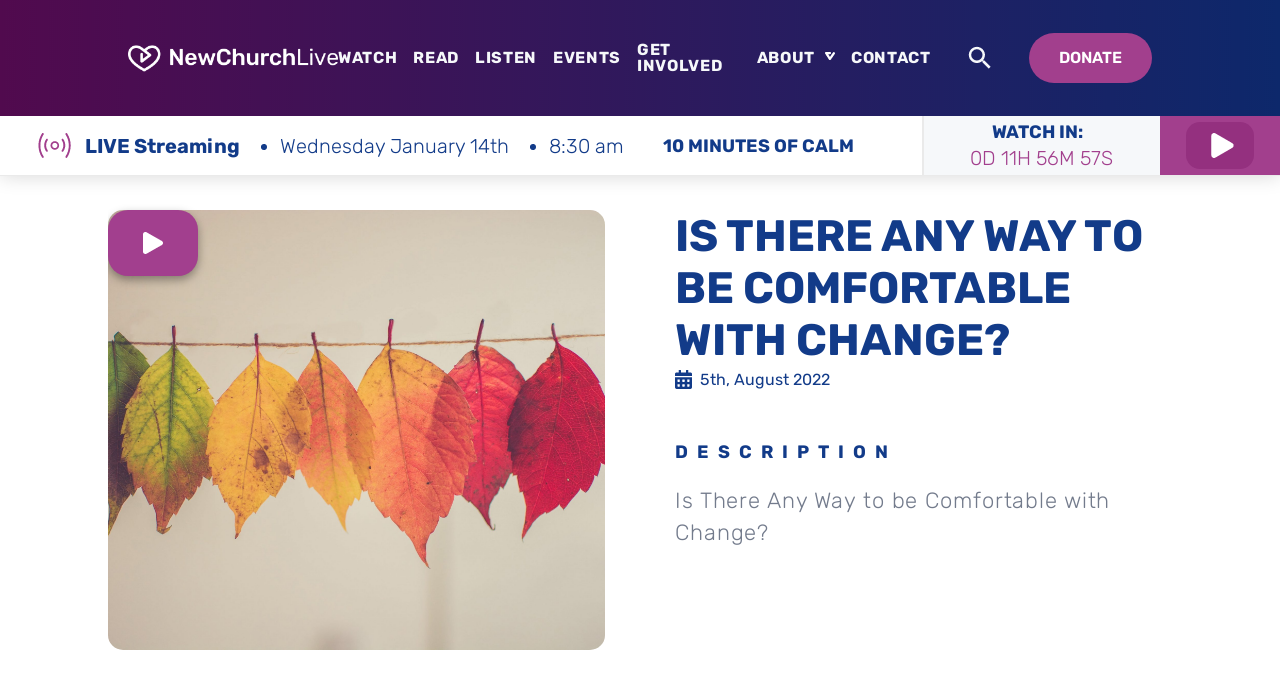

--- FILE ---
content_type: text/html; charset=UTF-8
request_url: https://newchurchlive.tv/videos/is-there-any-way-to-be-comfortable-with-change/
body_size: 37026
content:
<!DOCTYPE html>
<html lang="en-US">

<head>
    <!-- Google Tag Manager -->
    <script>(function(w,d,s,l,i){w[l]=w[l]||[];w[l].push({'gtm.start':
                new Date().getTime(),event:'gtm.js'});var f=d.getElementsByTagName(s)[0],
            j=d.createElement(s),dl=l!='dataLayer'?'&l='+l:'';j.async=true;j.src=
            'https://www.googletagmanager.com/gtm.js?id='+i+dl;f.parentNode.insertBefore(j,f);
        })(window,document,'script','dataLayer','GTM-MXW2HFK');</script>
    <!-- End Google Tag Manager -->
    <meta charset="UTF-8">
    <meta name="viewport" content="width=device-width, initial-scale=1">

    <title>
        Is There Any Way to be Comfortable with Change? - NewChurch Live    </title>

    <link rel="profile" href="https://gmpg.org/xfn/11">
    <link rel="pingback" href="https://newchurchlive.tv/xmlrpc.php">

    <link rel="apple-touch-icon" sizes="180x180" href="/apple-touch-icon.png">
    <link rel="icon" type="image/png" sizes="32x32" href="/favicon-32x32.png">
    <link rel="icon" type="image/png" sizes="16x16" href="/favicon-16x16.png">

    <!--[if IE]>
    <link rel="shortcut icon" href="/favicon.ico">    <![endif]-->

    <meta name='robots' content='index, follow, max-image-preview:large, max-snippet:-1, max-video-preview:-1' />

	<!-- This site is optimized with the Yoast SEO plugin v26.7 - https://yoast.com/wordpress/plugins/seo/ -->
	<link rel="canonical" href="https://newchurchlive.tv/videos/is-there-any-way-to-be-comfortable-with-change/" />
	<meta property="og:locale" content="en_US" />
	<meta property="og:type" content="article" />
	<meta property="og:title" content="Is There Any Way to be Comfortable with Change? - NewChurch Live" />
	<meta property="og:url" content="https://newchurchlive.tv/videos/is-there-any-way-to-be-comfortable-with-change/" />
	<meta property="og:site_name" content="NewChurch Live" />
	<meta property="article:modified_time" content="2022-08-05T13:38:35+00:00" />
	<meta property="og:image" content="https://newchurchlive.tv/wp-content/uploads/2022/08/1482595719-d627744a788b5bbd96f5407b61c23025333363b83a28a2d7d9992ce95e726d22-d-scaled.jpeg" />
	<meta property="og:image:width" content="2560" />
	<meta property="og:image:height" content="1707" />
	<meta property="og:image:type" content="image/jpeg" />
	<meta name="twitter:card" content="summary_large_image" />
	<script type="application/ld+json" class="yoast-schema-graph">{"@context":"https://schema.org","@graph":[{"@type":"WebPage","@id":"https://newchurchlive.tv/videos/is-there-any-way-to-be-comfortable-with-change/","url":"https://newchurchlive.tv/videos/is-there-any-way-to-be-comfortable-with-change/","name":"Is There Any Way to be Comfortable with Change? - NewChurch Live","isPartOf":{"@id":"https://newchurchlive.tv/#website"},"primaryImageOfPage":{"@id":"https://newchurchlive.tv/videos/is-there-any-way-to-be-comfortable-with-change/#primaryimage"},"image":{"@id":"https://newchurchlive.tv/videos/is-there-any-way-to-be-comfortable-with-change/#primaryimage"},"thumbnailUrl":"https://newchurchlive.tv/wp-content/uploads/2022/08/1482595719-d627744a788b5bbd96f5407b61c23025333363b83a28a2d7d9992ce95e726d22-d-scaled.jpeg","datePublished":"2022-08-05T12:37:26+00:00","dateModified":"2022-08-05T13:38:35+00:00","breadcrumb":{"@id":"https://newchurchlive.tv/videos/is-there-any-way-to-be-comfortable-with-change/#breadcrumb"},"inLanguage":"en-US","potentialAction":[{"@type":"ReadAction","target":["https://newchurchlive.tv/videos/is-there-any-way-to-be-comfortable-with-change/"]}]},{"@type":"ImageObject","inLanguage":"en-US","@id":"https://newchurchlive.tv/videos/is-there-any-way-to-be-comfortable-with-change/#primaryimage","url":"https://newchurchlive.tv/wp-content/uploads/2022/08/1482595719-d627744a788b5bbd96f5407b61c23025333363b83a28a2d7d9992ce95e726d22-d-scaled.jpeg","contentUrl":"https://newchurchlive.tv/wp-content/uploads/2022/08/1482595719-d627744a788b5bbd96f5407b61c23025333363b83a28a2d7d9992ce95e726d22-d-scaled.jpeg","width":2560,"height":1707},{"@type":"BreadcrumbList","@id":"https://newchurchlive.tv/videos/is-there-any-way-to-be-comfortable-with-change/#breadcrumb","itemListElement":[{"@type":"ListItem","position":1,"name":"Events","item":"https://newchurchlive.tv/videos/"},{"@type":"ListItem","position":2,"name":"Is There Any Way to be Comfortable with Change?"}]},{"@type":"WebSite","@id":"https://newchurchlive.tv/#website","url":"https://newchurchlive.tv/","name":"NewChurch Live","description":"An online community church that helps you fit worship into your life, not the other way around. We are here for you, anytime.","potentialAction":[{"@type":"SearchAction","target":{"@type":"EntryPoint","urlTemplate":"https://newchurchlive.tv/?s={search_term_string}"},"query-input":{"@type":"PropertyValueSpecification","valueRequired":true,"valueName":"search_term_string"}}],"inLanguage":"en-US"}]}</script>
	<!-- / Yoast SEO plugin. -->


<link rel='dns-prefetch' href='//static.addtoany.com' />
<link rel='dns-prefetch' href='//challenges.cloudflare.com' />
<link rel="alternate" type="application/rss+xml" title="NewChurch Live &raquo; Feed" href="https://newchurchlive.tv/feed/" />
<link rel="alternate" type="application/rss+xml" title="NewChurch Live &raquo; Comments Feed" href="https://newchurchlive.tv/comments/feed/" />
<link rel="alternate" type="application/rss+xml" title="NewChurch Live &raquo; Is There Any Way to be Comfortable with Change? Comments Feed" href="https://newchurchlive.tv/videos/is-there-any-way-to-be-comfortable-with-change/feed/" />
<link rel="alternate" title="oEmbed (JSON)" type="application/json+oembed" href="https://newchurchlive.tv/wp-json/oembed/1.0/embed?url=https%3A%2F%2Fnewchurchlive.tv%2Fvideos%2Fis-there-any-way-to-be-comfortable-with-change%2F" />
<link rel="alternate" title="oEmbed (XML)" type="text/xml+oembed" href="https://newchurchlive.tv/wp-json/oembed/1.0/embed?url=https%3A%2F%2Fnewchurchlive.tv%2Fvideos%2Fis-there-any-way-to-be-comfortable-with-change%2F&#038;format=xml" />
<style id='wp-img-auto-sizes-contain-inline-css' type='text/css'>
img:is([sizes=auto i],[sizes^="auto," i]){contain-intrinsic-size:3000px 1500px}
/*# sourceURL=wp-img-auto-sizes-contain-inline-css */
</style>
<style id='wp-block-library-inline-css' type='text/css'>
:root{--wp-block-synced-color:#7a00df;--wp-block-synced-color--rgb:122,0,223;--wp-bound-block-color:var(--wp-block-synced-color);--wp-editor-canvas-background:#ddd;--wp-admin-theme-color:#007cba;--wp-admin-theme-color--rgb:0,124,186;--wp-admin-theme-color-darker-10:#006ba1;--wp-admin-theme-color-darker-10--rgb:0,107,160.5;--wp-admin-theme-color-darker-20:#005a87;--wp-admin-theme-color-darker-20--rgb:0,90,135;--wp-admin-border-width-focus:2px}@media (min-resolution:192dpi){:root{--wp-admin-border-width-focus:1.5px}}.wp-element-button{cursor:pointer}:root .has-very-light-gray-background-color{background-color:#eee}:root .has-very-dark-gray-background-color{background-color:#313131}:root .has-very-light-gray-color{color:#eee}:root .has-very-dark-gray-color{color:#313131}:root .has-vivid-green-cyan-to-vivid-cyan-blue-gradient-background{background:linear-gradient(135deg,#00d084,#0693e3)}:root .has-purple-crush-gradient-background{background:linear-gradient(135deg,#34e2e4,#4721fb 50%,#ab1dfe)}:root .has-hazy-dawn-gradient-background{background:linear-gradient(135deg,#faaca8,#dad0ec)}:root .has-subdued-olive-gradient-background{background:linear-gradient(135deg,#fafae1,#67a671)}:root .has-atomic-cream-gradient-background{background:linear-gradient(135deg,#fdd79a,#004a59)}:root .has-nightshade-gradient-background{background:linear-gradient(135deg,#330968,#31cdcf)}:root .has-midnight-gradient-background{background:linear-gradient(135deg,#020381,#2874fc)}:root{--wp--preset--font-size--normal:16px;--wp--preset--font-size--huge:42px}.has-regular-font-size{font-size:1em}.has-larger-font-size{font-size:2.625em}.has-normal-font-size{font-size:var(--wp--preset--font-size--normal)}.has-huge-font-size{font-size:var(--wp--preset--font-size--huge)}.has-text-align-center{text-align:center}.has-text-align-left{text-align:left}.has-text-align-right{text-align:right}.has-fit-text{white-space:nowrap!important}#end-resizable-editor-section{display:none}.aligncenter{clear:both}.items-justified-left{justify-content:flex-start}.items-justified-center{justify-content:center}.items-justified-right{justify-content:flex-end}.items-justified-space-between{justify-content:space-between}.screen-reader-text{border:0;clip-path:inset(50%);height:1px;margin:-1px;overflow:hidden;padding:0;position:absolute;width:1px;word-wrap:normal!important}.screen-reader-text:focus{background-color:#ddd;clip-path:none;color:#444;display:block;font-size:1em;height:auto;left:5px;line-height:normal;padding:15px 23px 14px;text-decoration:none;top:5px;width:auto;z-index:100000}html :where(.has-border-color){border-style:solid}html :where([style*=border-top-color]){border-top-style:solid}html :where([style*=border-right-color]){border-right-style:solid}html :where([style*=border-bottom-color]){border-bottom-style:solid}html :where([style*=border-left-color]){border-left-style:solid}html :where([style*=border-width]){border-style:solid}html :where([style*=border-top-width]){border-top-style:solid}html :where([style*=border-right-width]){border-right-style:solid}html :where([style*=border-bottom-width]){border-bottom-style:solid}html :where([style*=border-left-width]){border-left-style:solid}html :where(img[class*=wp-image-]){height:auto;max-width:100%}:where(figure){margin:0 0 1em}html :where(.is-position-sticky){--wp-admin--admin-bar--position-offset:var(--wp-admin--admin-bar--height,0px)}@media screen and (max-width:600px){html :where(.is-position-sticky){--wp-admin--admin-bar--position-offset:0px}}

/*# sourceURL=wp-block-library-inline-css */
</style><style id='global-styles-inline-css' type='text/css'>
:root{--wp--preset--aspect-ratio--square: 1;--wp--preset--aspect-ratio--4-3: 4/3;--wp--preset--aspect-ratio--3-4: 3/4;--wp--preset--aspect-ratio--3-2: 3/2;--wp--preset--aspect-ratio--2-3: 2/3;--wp--preset--aspect-ratio--16-9: 16/9;--wp--preset--aspect-ratio--9-16: 9/16;--wp--preset--color--black: #000000;--wp--preset--color--cyan-bluish-gray: #abb8c3;--wp--preset--color--white: #ffffff;--wp--preset--color--pale-pink: #f78da7;--wp--preset--color--vivid-red: #cf2e2e;--wp--preset--color--luminous-vivid-orange: #ff6900;--wp--preset--color--luminous-vivid-amber: #fcb900;--wp--preset--color--light-green-cyan: #7bdcb5;--wp--preset--color--vivid-green-cyan: #00d084;--wp--preset--color--pale-cyan-blue: #8ed1fc;--wp--preset--color--vivid-cyan-blue: #0693e3;--wp--preset--color--vivid-purple: #9b51e0;--wp--preset--gradient--vivid-cyan-blue-to-vivid-purple: linear-gradient(135deg,rgb(6,147,227) 0%,rgb(155,81,224) 100%);--wp--preset--gradient--light-green-cyan-to-vivid-green-cyan: linear-gradient(135deg,rgb(122,220,180) 0%,rgb(0,208,130) 100%);--wp--preset--gradient--luminous-vivid-amber-to-luminous-vivid-orange: linear-gradient(135deg,rgb(252,185,0) 0%,rgb(255,105,0) 100%);--wp--preset--gradient--luminous-vivid-orange-to-vivid-red: linear-gradient(135deg,rgb(255,105,0) 0%,rgb(207,46,46) 100%);--wp--preset--gradient--very-light-gray-to-cyan-bluish-gray: linear-gradient(135deg,rgb(238,238,238) 0%,rgb(169,184,195) 100%);--wp--preset--gradient--cool-to-warm-spectrum: linear-gradient(135deg,rgb(74,234,220) 0%,rgb(151,120,209) 20%,rgb(207,42,186) 40%,rgb(238,44,130) 60%,rgb(251,105,98) 80%,rgb(254,248,76) 100%);--wp--preset--gradient--blush-light-purple: linear-gradient(135deg,rgb(255,206,236) 0%,rgb(152,150,240) 100%);--wp--preset--gradient--blush-bordeaux: linear-gradient(135deg,rgb(254,205,165) 0%,rgb(254,45,45) 50%,rgb(107,0,62) 100%);--wp--preset--gradient--luminous-dusk: linear-gradient(135deg,rgb(255,203,112) 0%,rgb(199,81,192) 50%,rgb(65,88,208) 100%);--wp--preset--gradient--pale-ocean: linear-gradient(135deg,rgb(255,245,203) 0%,rgb(182,227,212) 50%,rgb(51,167,181) 100%);--wp--preset--gradient--electric-grass: linear-gradient(135deg,rgb(202,248,128) 0%,rgb(113,206,126) 100%);--wp--preset--gradient--midnight: linear-gradient(135deg,rgb(2,3,129) 0%,rgb(40,116,252) 100%);--wp--preset--font-size--small: 13px;--wp--preset--font-size--medium: 20px;--wp--preset--font-size--large: 36px;--wp--preset--font-size--x-large: 42px;--wp--preset--spacing--20: 0.44rem;--wp--preset--spacing--30: 0.67rem;--wp--preset--spacing--40: 1rem;--wp--preset--spacing--50: 1.5rem;--wp--preset--spacing--60: 2.25rem;--wp--preset--spacing--70: 3.38rem;--wp--preset--spacing--80: 5.06rem;--wp--preset--shadow--natural: 6px 6px 9px rgba(0, 0, 0, 0.2);--wp--preset--shadow--deep: 12px 12px 50px rgba(0, 0, 0, 0.4);--wp--preset--shadow--sharp: 6px 6px 0px rgba(0, 0, 0, 0.2);--wp--preset--shadow--outlined: 6px 6px 0px -3px rgb(255, 255, 255), 6px 6px rgb(0, 0, 0);--wp--preset--shadow--crisp: 6px 6px 0px rgb(0, 0, 0);}:where(.is-layout-flex){gap: 0.5em;}:where(.is-layout-grid){gap: 0.5em;}body .is-layout-flex{display: flex;}.is-layout-flex{flex-wrap: wrap;align-items: center;}.is-layout-flex > :is(*, div){margin: 0;}body .is-layout-grid{display: grid;}.is-layout-grid > :is(*, div){margin: 0;}:where(.wp-block-columns.is-layout-flex){gap: 2em;}:where(.wp-block-columns.is-layout-grid){gap: 2em;}:where(.wp-block-post-template.is-layout-flex){gap: 1.25em;}:where(.wp-block-post-template.is-layout-grid){gap: 1.25em;}.has-black-color{color: var(--wp--preset--color--black) !important;}.has-cyan-bluish-gray-color{color: var(--wp--preset--color--cyan-bluish-gray) !important;}.has-white-color{color: var(--wp--preset--color--white) !important;}.has-pale-pink-color{color: var(--wp--preset--color--pale-pink) !important;}.has-vivid-red-color{color: var(--wp--preset--color--vivid-red) !important;}.has-luminous-vivid-orange-color{color: var(--wp--preset--color--luminous-vivid-orange) !important;}.has-luminous-vivid-amber-color{color: var(--wp--preset--color--luminous-vivid-amber) !important;}.has-light-green-cyan-color{color: var(--wp--preset--color--light-green-cyan) !important;}.has-vivid-green-cyan-color{color: var(--wp--preset--color--vivid-green-cyan) !important;}.has-pale-cyan-blue-color{color: var(--wp--preset--color--pale-cyan-blue) !important;}.has-vivid-cyan-blue-color{color: var(--wp--preset--color--vivid-cyan-blue) !important;}.has-vivid-purple-color{color: var(--wp--preset--color--vivid-purple) !important;}.has-black-background-color{background-color: var(--wp--preset--color--black) !important;}.has-cyan-bluish-gray-background-color{background-color: var(--wp--preset--color--cyan-bluish-gray) !important;}.has-white-background-color{background-color: var(--wp--preset--color--white) !important;}.has-pale-pink-background-color{background-color: var(--wp--preset--color--pale-pink) !important;}.has-vivid-red-background-color{background-color: var(--wp--preset--color--vivid-red) !important;}.has-luminous-vivid-orange-background-color{background-color: var(--wp--preset--color--luminous-vivid-orange) !important;}.has-luminous-vivid-amber-background-color{background-color: var(--wp--preset--color--luminous-vivid-amber) !important;}.has-light-green-cyan-background-color{background-color: var(--wp--preset--color--light-green-cyan) !important;}.has-vivid-green-cyan-background-color{background-color: var(--wp--preset--color--vivid-green-cyan) !important;}.has-pale-cyan-blue-background-color{background-color: var(--wp--preset--color--pale-cyan-blue) !important;}.has-vivid-cyan-blue-background-color{background-color: var(--wp--preset--color--vivid-cyan-blue) !important;}.has-vivid-purple-background-color{background-color: var(--wp--preset--color--vivid-purple) !important;}.has-black-border-color{border-color: var(--wp--preset--color--black) !important;}.has-cyan-bluish-gray-border-color{border-color: var(--wp--preset--color--cyan-bluish-gray) !important;}.has-white-border-color{border-color: var(--wp--preset--color--white) !important;}.has-pale-pink-border-color{border-color: var(--wp--preset--color--pale-pink) !important;}.has-vivid-red-border-color{border-color: var(--wp--preset--color--vivid-red) !important;}.has-luminous-vivid-orange-border-color{border-color: var(--wp--preset--color--luminous-vivid-orange) !important;}.has-luminous-vivid-amber-border-color{border-color: var(--wp--preset--color--luminous-vivid-amber) !important;}.has-light-green-cyan-border-color{border-color: var(--wp--preset--color--light-green-cyan) !important;}.has-vivid-green-cyan-border-color{border-color: var(--wp--preset--color--vivid-green-cyan) !important;}.has-pale-cyan-blue-border-color{border-color: var(--wp--preset--color--pale-cyan-blue) !important;}.has-vivid-cyan-blue-border-color{border-color: var(--wp--preset--color--vivid-cyan-blue) !important;}.has-vivid-purple-border-color{border-color: var(--wp--preset--color--vivid-purple) !important;}.has-vivid-cyan-blue-to-vivid-purple-gradient-background{background: var(--wp--preset--gradient--vivid-cyan-blue-to-vivid-purple) !important;}.has-light-green-cyan-to-vivid-green-cyan-gradient-background{background: var(--wp--preset--gradient--light-green-cyan-to-vivid-green-cyan) !important;}.has-luminous-vivid-amber-to-luminous-vivid-orange-gradient-background{background: var(--wp--preset--gradient--luminous-vivid-amber-to-luminous-vivid-orange) !important;}.has-luminous-vivid-orange-to-vivid-red-gradient-background{background: var(--wp--preset--gradient--luminous-vivid-orange-to-vivid-red) !important;}.has-very-light-gray-to-cyan-bluish-gray-gradient-background{background: var(--wp--preset--gradient--very-light-gray-to-cyan-bluish-gray) !important;}.has-cool-to-warm-spectrum-gradient-background{background: var(--wp--preset--gradient--cool-to-warm-spectrum) !important;}.has-blush-light-purple-gradient-background{background: var(--wp--preset--gradient--blush-light-purple) !important;}.has-blush-bordeaux-gradient-background{background: var(--wp--preset--gradient--blush-bordeaux) !important;}.has-luminous-dusk-gradient-background{background: var(--wp--preset--gradient--luminous-dusk) !important;}.has-pale-ocean-gradient-background{background: var(--wp--preset--gradient--pale-ocean) !important;}.has-electric-grass-gradient-background{background: var(--wp--preset--gradient--electric-grass) !important;}.has-midnight-gradient-background{background: var(--wp--preset--gradient--midnight) !important;}.has-small-font-size{font-size: var(--wp--preset--font-size--small) !important;}.has-medium-font-size{font-size: var(--wp--preset--font-size--medium) !important;}.has-large-font-size{font-size: var(--wp--preset--font-size--large) !important;}.has-x-large-font-size{font-size: var(--wp--preset--font-size--x-large) !important;}
/*# sourceURL=global-styles-inline-css */
</style>

<style id='classic-theme-styles-inline-css' type='text/css'>
/*! This file is auto-generated */
.wp-block-button__link{color:#fff;background-color:#32373c;border-radius:9999px;box-shadow:none;text-decoration:none;padding:calc(.667em + 2px) calc(1.333em + 2px);font-size:1.125em}.wp-block-file__button{background:#32373c;color:#fff;text-decoration:none}
/*# sourceURL=/wp-includes/css/classic-themes.min.css */
</style>
<link rel='stylesheet' id='contact-form-7-css' href='https://newchurchlive.tv/wp-content/plugins/contact-form-7/includes/css/styles.css?ver=6.1.4' type='text/css' media='all' />
<link rel='stylesheet' id='addtoany-css' href='https://newchurchlive.tv/wp-content/plugins/add-to-any/addtoany.min.css?ver=1.16' type='text/css' media='all' />
<link rel='stylesheet' id='site-critical-css' href='https://newchurchlive.tv/wp-content/themes/digitalsilk/assets/_dist/css/critical.css?ver=1.8' type='text/css' media='all' />
<link rel='stylesheet' id='main-css-css' href='https://newchurchlive.tv/wp-content/themes/digitalsilk/assets/_dist/css/main.css?ver=1.8' type='text/css' media='all' />
<link rel='stylesheet' id='aos-css-css' href='https://newchurchlive.tv/wp-content/themes/digitalsilk/assets/vendors/aos/aos.css?ver=1.8' type='text/css' media='all' />
<link rel='stylesheet' id='swiper-css-css' href='https://newchurchlive.tv/wp-content/themes/digitalsilk/assets/vendors/swiper/swiper-bundle.min.css?ver=1.8' type='text/css' media='all' />
<script type="text/javascript" id="addtoany-core-js-before">
/* <![CDATA[ */
window.a2a_config=window.a2a_config||{};a2a_config.callbacks=[];a2a_config.overlays=[];a2a_config.templates={};

//# sourceURL=addtoany-core-js-before
/* ]]> */
</script>
<script type="text/javascript" defer src="https://static.addtoany.com/menu/page.js" id="addtoany-core-js"></script>
<script type="text/javascript" src="https://newchurchlive.tv/wp-includes/js/jquery/jquery.min.js?ver=3.7.1" id="jquery-core-js"></script>
<script type="text/javascript" src="https://newchurchlive.tv/wp-includes/js/jquery/jquery-migrate.min.js?ver=3.4.1" id="jquery-migrate-js"></script>
<script type="text/javascript" defer src="https://newchurchlive.tv/wp-content/plugins/add-to-any/addtoany.min.js?ver=1.1" id="addtoany-jquery-js"></script>
<script type="text/javascript" src="https://newchurchlive.tv/wp-content/themes/digitalsilk/assets/vendors/cssrelpreload.js" id="loadCSS-js"></script>
<link rel="https://api.w.org/" href="https://newchurchlive.tv/wp-json/" /><link rel="EditURI" type="application/rsd+xml" title="RSD" href="https://newchurchlive.tv/xmlrpc.php?rsd" />
<meta name="generator" content="WordPress 6.9" />
<link rel='shortlink' href='https://newchurchlive.tv/?p=10178' />
<link rel="icon" href="https://newchurchlive.tv/wp-content/uploads/2021/11/cropped-fav-32x32.png" sizes="32x32" />
<link rel="icon" href="https://newchurchlive.tv/wp-content/uploads/2021/11/cropped-fav-192x192.png" sizes="192x192" />
<link rel="apple-touch-icon" href="https://newchurchlive.tv/wp-content/uploads/2021/11/cropped-fav-180x180.png" />
<meta name="msapplication-TileImage" content="https://newchurchlive.tv/wp-content/uploads/2021/11/cropped-fav-270x270.png" />
			<div class="svg-sprite"><svg width="0" height="0" style="position:absolute"><symbol viewBox="0 0 12.428 24.24" id="arrow" xmlns="http://www.w3.org/2000/svg"><path data-name="Path 3380" d="M0 0l12.428 11.911L0 24.24v-6.533l5.631-5.8L0 7z"/></symbol><symbol viewBox="0 0 25.809 20.49" id="arrow-orange-right" xmlns="http://www.w3.org/2000/svg"><path data-name="Path 3341" d="M0 5.703h15.564v-5.7l10.244 10.244-10.244 10.246v-6.117H0z" fill="#e55b2b"/></symbol><symbol fill="none" viewBox="0 0 71 71" id="arrow-square" xmlns="http://www.w3.org/2000/svg"><path d="M35.914 44.583v-5.799c0-7.455 6.035-13.52 13.52-13.52h5.798" stroke="#A23F8D" stroke-width="4.5" stroke-linecap="round" stroke-linejoin="round"/><path d="M16.627 25.293h5.798c7.455 0 13.52 6.035 13.52 13.52V51.03" stroke="#A23F8D" stroke-width="4.5" stroke-linecap="round" stroke-linejoin="round"/><path d="M21.123 19.969l-5.325 5.325 5.325 5.325M49.877 19.969l5.325 5.325-5.325 5.325" stroke="#A23F8D" stroke-width="4.5" stroke-linecap="round" stroke-linejoin="round"/><path d="M26.625 65.084h17.75c14.792 0 20.709-5.917 20.709-20.709v-17.75c0-14.791-5.917-20.708-20.709-20.708h-17.75c-14.791 0-20.708 5.917-20.708 20.708v17.75c0 14.792 5.917 20.709 20.708 20.709z" stroke="#A23F8D" stroke-width="4.5" stroke-linecap="round" stroke-linejoin="round"/></symbol><symbol fill="none" viewBox="0 0 17 19" id="calendar" xmlns="http://www.w3.org/2000/svg"><path d="M0 17.219C0 18.202.816 19 1.821 19H15.18C16.184 19 17 18.202 17 17.219V7.125H0v10.094zm12.143-7.274c0-.245.205-.445.455-.445h1.518c.25 0 .455.2.455.445v1.485a.452.452 0 01-.455.445h-1.518c-.25 0-.455-.2-.455-.445V9.945zm0 4.75c0-.245.205-.445.455-.445h1.518c.25 0 .455.2.455.445v1.485a.452.452 0 01-.455.445h-1.518c-.25 0-.455-.2-.455-.445v-1.485zm-4.857-4.75c0-.245.205-.445.455-.445H9.26c.25 0 .455.2.455.445v1.485a.452.452 0 01-.455.445H7.74c-.25 0-.455-.2-.455-.445V9.945zm0 4.75c0-.245.205-.445.455-.445H9.26c.25 0 .455.2.455.445v1.485a.452.452 0 01-.455.445H7.74c-.25 0-.455-.2-.455-.445v-1.485zm-4.857-4.75c0-.245.204-.445.455-.445h1.518c.25 0 .455.2.455.445v1.485a.452.452 0 01-.455.445H2.884c-.25 0-.455-.2-.455-.445V9.945zm0 4.75c0-.245.204-.445.455-.445h1.518c.25 0 .455.2.455.445v1.485a.452.452 0 01-.455.445H2.884c-.25 0-.455-.2-.455-.445v-1.485zm12.75-12.32h-1.822V.594A.602.602 0 0012.75 0h-1.214a.602.602 0 00-.607.594v1.781H6.07V.594A.602.602 0 005.464 0H4.25a.602.602 0 00-.607.594v1.781H1.82C.816 2.375 0 3.173 0 4.156v1.782h17V4.155c0-.983-.816-1.781-1.821-1.781z" fill="currentColor"/></symbol><symbol fill="none" viewBox="0 0 25 25" id="chat" xmlns="http://www.w3.org/2000/svg"><path d="M12.5 2.343a10.16 10.16 0 00-8.905 15.044l-.835 2.92A1.562 1.562 0 004.69 22.24l2.922-.833a10.156 10.156 0 0014.832-10.967A10.158 10.158 0 0012.5 2.342zm3.125 12.5h-6.25a.781.781 0 110-1.563h6.25a.781.781 0 110 1.563zm0-3.125h-6.25a.781.781 0 110-1.563h6.25a.781.781 0 110 1.563z" fill="currentColor"/></symbol><symbol fill="none" viewBox="0 0 76 151" id="church" xmlns="http://www.w3.org/2000/svg"><path d="M19.836 7.336c3.185-5.775 11.515-5.775 14.7 0l7.665 13.895 3.675 6.685 4.48 8.155c3.08 5.6-.98 12.425-7.35 12.425H11.401c-6.37 0-10.43-6.825-7.35-12.425l8.155-14.84" stroke="#A23F8D" stroke-width="4.5" stroke-linecap="round" stroke-linejoin="round"/><path d="M73 50.244c0 12.565-10.185 22.75-22.75 22.75S27.5 62.81 27.5 50.244c0-.595.035-1.155.07-1.75h15.435c6.37 0 10.43-6.825 7.35-12.425l-4.48-8.155c1.4-.28 2.87-.42 4.375-.42C62.815 27.494 73 37.68 73 50.244z" stroke="#A23F8D" stroke-width="4.5" stroke-linecap="round" stroke-linejoin="round"/></symbol><symbol fill="none" viewBox="0 0 65 68" id="clipboard" xmlns="http://www.w3.org/2000/svg"><path d="M55.042 19.1c.125 1.906-.031 4.063-.406 6.469l-2.282 14.656c-1.937 12.219-7.593 16.344-19.812 14.438L17.886 52.35c-4.219-.656-7.469-1.781-9.844-3.468-4.531-3.157-5.844-8.344-4.594-16.344l2.313-14.656C7.698 5.661 13.354 1.537 25.573 3.443L40.23 5.757c9.812 1.53 14.406 5.53 14.812 13.343z" stroke="#A23F8D" stroke-width="4.5" stroke-linecap="round" stroke-linejoin="round"/><path d="M60.886 38.85l-4.688 14.094c-3.906 11.75-10.156 14.875-21.906 10.97l-14.094-4.688c-7.094-2.344-11.031-5.594-12.156-10.344 2.375 1.687 5.625 2.812 9.844 3.469l14.656 2.312c12.219 1.906 17.875-2.219 19.813-14.437l2.28-14.657c.376-2.406.532-4.562.407-6.468 7.469 3.968 9.094 9.968 5.844 19.75zM22.573 24.818a5.437 5.437 0 100-10.875 5.437 5.437 0 000 10.875z" stroke="#A23F8D" stroke-width="4.5" stroke-linecap="round" stroke-linejoin="round"/></symbol><symbol fill="none" viewBox="0 0 106 79" id="clouds" xmlns="http://www.w3.org/2000/svg"><path d="M97.919 41.997c.184-1.218.31-2.46.31-3.717 0-14.13-11.788-25.624-26.28-25.624h-2.175a23.49 23.49 0 00-4.16.38C60.43 4.932 51.424 0 41.504 0 25.813 0 13.046 12.442 13.046 27.738c0 .2.004.4.009.594C5.422 30.691 0 37.65 0 45.66c0 10.06 8.374 18.248 18.67 18.248h13.42c-.002.063-.015.123-.015.186 0 8.22 6.559 14.906 14.618 14.906h39.9c1.995 0 3.94-.413 5.49-1.116C100.407 75.076 106 67.238 106 58.384c0-6.708-3.204-12.62-8.081-16.387zm-79.25 14.944C12.18 56.941 6.9 51.88 6.9 45.66c0-5.607 4.42-10.388 10.283-11.118a3.426 3.426 0 002.314-1.338c.566-.74.808-1.678.682-2.604-.134-.939-.233-1.887-.233-2.862 0-11.453 9.672-20.77 21.558-20.77 8.253 0 15.656 4.45 19.326 11.616.737 1.443 2.377 2.187 3.93 1.77 1.905-.5 3.5-.731 5.014-.731h2.174c10.688 0 19.38 8.369 19.38 18.657 0 .124-.027.24-.03.363-1.761-.513-3.584-.876-5.504-.876h-1.595c-.84 0-1.685.064-2.57.2-4.007-6.224-10.754-9.989-18.175-9.989-12.004 0-21.77 9.948-21.806 22.186-3.325 1.248-6.032 3.697-7.715 6.777H18.67zm70.934 14.452a7.461 7.461 0 01-3.01.64h-39.9c-4.254 0-7.718-3.561-7.718-7.939 0-3.955 2.907-7.316 6.765-7.82a3.445 3.445 0 002.296-1.342c.562-.74.804-1.674.678-2.595a14.83 14.83 0 01-.166-2.11c0-8.427 6.685-15.281 14.906-15.281 5.678 0 10.786 3.252 13.328 8.491a3.452 3.452 0 004.003 1.828c1.32-.363 2.408-.53 3.414-.53h1.595c7.336 0 13.306 6.123 13.306 13.649 0 5.851-3.702 11.036-9.497 13.009z" fill="#A23F8D"/></symbol><symbol fill="none" viewBox="0 0 60 60" id="comment-form-avatar" xmlns="http://www.w3.org/2000/svg"><circle cx="30" cy="30" r="30" fill="#A23F8D"/><path opacity=".2" fill-rule="evenodd" clip-rule="evenodd" d="M29.744 23.604l1.55-.623.753.634 4.216 3.246a1.559 1.559 0 010 2.47l-8.367 6.442c-.468.36-1.1.423-1.63.16a1.557 1.557 0 01-.864-1.395V27.02c0-.86.694-1.557 1.55-1.557.857 0 1.55.697 1.55 1.557v4.361l4.27-3.286-4.123-3.173a1.538 1.538 0 01-.183-.141l-2.457-1.892c-2.802-2.158-5.362-2.107-7.09-1.124-1.775 1.01-3.02 3.19-2.791 5.995.242 2.983 2.395 5.876 5.381 8.468 2.64 2.29 5.705 4.152 7.994 5.436 2.287-1.282 5.35-3.143 7.988-5.434 2.986-2.592 5.139-5.485 5.382-8.468.227-2.806-1.019-4.987-2.794-5.997-1.728-.983-7.53-.32-10.335 1.838zm-.244-1.95l1.6-1.234c3.62-2.787 7.52-3.062 10.507-1.362 2.941 1.673 4.67 5.082 4.357 8.957-.346 4.246-3.297 7.84-6.444 10.571-3.197 2.775-6.898 4.92-9.274 6.224a1.545 1.545 0 01-1.487 0c-2.377-1.306-6.08-3.451-9.277-6.226-3.148-2.73-6.099-6.322-6.445-10.568M29.5 21.655l-1.604-1.235c-3.618-2.787-7.518-3.062-10.506-1.362-2.94 1.673-4.67 5.082-4.353 8.958" fill="#fff"/></symbol><symbol fill="none" viewBox="0 0 35 35" id="facebook" xmlns="http://www.w3.org/2000/svg"><path d="M18.628 28.39v-9.23h3.077l.77-3.847h-3.847v-1.538c0-1.539.77-2.308 2.308-2.308h1.538V7.621h-3.077c-2.826 0-4.615 2.216-4.615 5.385v2.307h-3.077v3.847h3.077v9.23h3.846z" fill="currentColor"/></symbol><symbol fill="none" viewBox="0 0 30 23" id="hamburger" xmlns="http://www.w3.org/2000/svg"><path d="M0 0h30v3H0V0zM8 10h22v3H8v-3zM0 20h30v3H0v-3z" fill="#fff"/></symbol><symbol fill="none" viewBox="0 0 21 21" id="header-search-icon" xmlns="http://www.w3.org/2000/svg"><path d="M20 20l-4.486-4.494L20 20zM18 9.5a8.5 8.5 0 11-17 0 8.5 8.5 0 0117 0v0z" stroke="#fff" stroke-width="2" stroke-linecap="round"/></symbol><symbol fill="none" viewBox="0 0 36 29" id="heart" xmlns="http://www.w3.org/2000/svg"><path fill-rule="evenodd" clip-rule="evenodd" d="M18.267 6.019l1.69-.67.821.682 4.6 3.486c.417.317.662.807.662 1.327 0 .52-.245 1.01-.662 1.327l-9.128 6.918c-.51.388-1.2.454-1.777.173a1.67 1.67 0 01-.943-1.5V9.69c0-.923.757-1.672 1.69-1.672.935 0 1.692.749 1.692 1.672v4.685l4.657-3.53-4.497-3.409a1.678 1.678 0 01-.2-.151l-2.68-2.031c-3.058-2.319-5.85-2.264-7.735-1.208-1.937 1.085-3.295 3.427-3.045 6.44.265 3.204 2.613 6.31 5.871 9.095 2.88 2.46 6.223 4.459 8.72 5.838 2.495-1.377 5.836-3.376 8.715-5.836 3.258-2.785 5.605-5.892 5.87-9.096.248-3.014-1.11-5.356-3.047-6.44-1.886-1.056-8.214-.346-11.274 1.973zM18 3.925L19.745 2.6c3.95-2.993 8.203-3.289 11.463-1.463 3.208 1.797 5.094 5.458 4.752 9.62v.001c-.377 4.56-3.596 8.42-7.03 11.354-3.487 2.98-7.524 5.285-10.116 6.684a1.709 1.709 0 01-1.622 0c-2.594-1.401-6.633-3.706-10.12-6.686C3.636 19.176.417 15.32.04 10.758M18 3.925L16.25 2.6C12.303-.394 8.05-.69 4.79 1.136 1.58 2.933-.305 6.595.04 10.758" fill="#A23F8D"/></symbol><symbol fill="none" viewBox="0 0 38 38" id="icon-call" xmlns="http://www.w3.org/2000/svg"><path d="M25.793 23.977a2.425 2.425 0 01-.668.742l-1.498 1.094c-2.217 1.617-6.502-.604-9.756-5.056-2.753-3.768-3.824-7.873-2.605-9.985.197-.34.448-.627.75-.847l1.498-1.093a2.403 2.403 0 011.8-.438 2.41 2.41 0 011.585.964l.731.997c.765 1.047.526 2.612-.525 3.383l-1.497 1.094c-.383.278-.23 1.867 1.178 3.793.627.858 1.383 1.587 2.074 1.995.598.354 1.024.396 1.18.28l1.496-1.095a2.427 2.427 0 013.384.527l.73.996c.566.782.623 1.818.143 2.649zM12.25 11.341c-.97 1.679.12 5.439 2.538 8.746 3.07 4.203 6.704 5.88 8.17 4.81l1.497-1.093a1.31 1.31 0 00.28-1.798l-.73-.997a1.29 1.29 0 00-1.8-.279l-1.495 1.094c-.595.435-1.458.357-2.43-.22-.83-.492-1.686-1.308-2.412-2.301-1.16-1.59-2.02-3.733-1.325-4.94.103-.177.236-.326.395-.442l1.496-1.092c.564-.411.686-1.242.279-1.799l-.731-.998a1.27 1.27 0 00-.84-.513 1.258 1.258 0 00-.957.233l-1.496 1.094a1.542 1.542 0 00-.44.495z" fill="currentColor"/><path d="M30.399 25.433c-1.088 1.885-2.168 2.805-3.3 2.814-1.576.01-2.6-1.709-3.35-2.965l-.107-.181a.565.565 0 01.197-.778.566.566 0 01.778.195l.111.185c.573.961 1.44 2.416 2.365 2.41.674-.007 1.478-.784 2.323-2.247 3.442-5.962 1.39-13.613-4.57-17.054-5.96-3.442-13.612-1.392-17.054 4.57-3.442 5.96-1.39 13.612 4.57 17.053a12.481 12.481 0 0010.257 1.01.568.568 0 11.365 1.076 13.628 13.628 0 01-11.19-1.104c-6.502-3.754-8.74-12.1-4.984-18.604 3.755-6.504 12.102-8.74 18.604-4.985 6.504 3.756 8.74 12.101 4.985 18.605z" fill="currentColor"/></symbol><symbol fill="none" viewBox="0 0 24 25" id="icon-close" xmlns="http://www.w3.org/2000/svg"><path d="M2.121 1l21.213 21.213-2.121 2.122L0 3.12l2.121-2.12z" fill="currentColor"/><path d="M.332 22.046L21.545.833l2.121 2.121L2.453 24.167.332 22.046z" fill="currentColor"/></symbol><symbol fill="none" viewBox="0 0 17 30" id="icon-explore" xmlns="http://www.w3.org/2000/svg"><path d="M8.22 29.857l-7.536-9.63c-.184-.192-.109-.28.168-.195l7.2 3.962c.277.084.724.083 1-.002l7.096-3.958c.276-.085.352.002.17.195l-7.435 9.626a.454.454 0 01-.663.002zM8.345 15.9L3.07 9.16c-.128-.135-.076-.196.117-.138l5.04 2.774c.194.059.508.058.701-.002l4.967-2.77c.193-.06.246.001.119.136L8.81 15.898a.318.318 0 01-.465.002zm.473-10.972L5.05.114c-.092-.096-.054-.14.084-.098l3.6 1.98a.985.985 0 00.5 0l3.548-1.98c.138-.042.176.002.085.099L9.15 4.927a.227.227 0 01-.332.001z" fill="currentColor"/></symbol><symbol fill="none" viewBox="0 0 19 13" id="icon-mail" xmlns="http://www.w3.org/2000/svg"><path d="M18.321.005H.624a.553.553 0 00-.142 0L.366.05a.443.443 0 00-.101.065.447.447 0 00-.102.091l-.04.039a.224.224 0 000 .059.686.686 0 00-.055.123A.818.818 0 000 .589V12.35c0 .173.071.338.199.46.127.121.3.19.48.19H18.32c.18 0 .353-.069.48-.19a.636.636 0 00.199-.46V.654a.636.636 0 00-.199-.46.694.694 0 00-.48-.19zM9.5 5.729L2.85 1.304h14.175L9.5 5.73zM1.357 11.7V1.896l7.756 5.14c.04.022.08.042.122.059h.055a.752.752 0 00.21.058.703.703 0 00.278-.065h.048l7.817-4.62v9.234H1.357z" fill="#6CC3AA"/></symbol><symbol fill="none" viewBox="0 0 18 18" id="icon-phone" xmlns="http://www.w3.org/2000/svg"><path d="M9.989 14.826l.323.164.257-.257 2.2-2.204a.503.503 0 01.507-.123A11.89 11.89 0 0017 13c.279 0 .5.221.5.5V17c0 .279-.221.5-.5.5C7.886 17.5.5 10.114.5 1A.5.5 0 011 .5h3.5c.279 0 .5.221.5.5 0 1.297.208 2.554.594 3.724a.503.503 0 01-.123.507v.001l-2.2 2.21.354.353-.446.227a15.56 15.56 0 006.81 6.804z" stroke="#6CC3AA"/></symbol><symbol fill="none" viewBox="0 0 15 19" id="icon-pin" xmlns="http://www.w3.org/2000/svg"><rect width="100%" height="100%"/><g class="ascurrentLayer" fill="#6CC3AA"><path d="M7.086.002A7.094 7.094 0 000 7.088c0 6.283 6.376 11.227 6.647 11.435l.439.335.438-.335c.27-.208 6.647-5.152 6.647-11.435A7.094 7.094 0 007.086.002zm0 17.01c-1.397-1.201-5.642-5.24-5.642-9.924a5.648 5.648 0 015.642-5.642 5.649 5.649 0 015.642 5.642c0 4.673-4.247 8.72-5.643 9.925z"/><path d="M6.977 4.132a2.749 2.749 0 100 5.497 2.749 2.749 0 000-5.497z"/></g></symbol><symbol fill="none" viewBox="0 0 25 25" id="insta" xmlns="http://www.w3.org/2000/svg"><path d="M18.04.08c1.268.059 2.145.245 2.956.56.768.287 1.464.74 2.037 1.327a5.583 5.583 0 011.327 2.037c.315.812.502 1.688.56 2.956.072 1.573.08 2.128.08 5.54s-.008 3.967-.08 5.54c-.059 1.268-.245 2.145-.56 2.957a5.582 5.582 0 01-1.327 2.036 5.582 5.582 0 01-2.037 1.327c-.812.315-1.688.502-2.956.56-1.573.072-2.126.08-5.54.08s-3.968-.008-5.54-.08c-1.268-.059-2.145-.245-2.957-.56a5.582 5.582 0 01-2.036-1.327A5.583 5.583 0 01.64 20.996c-.315-.812-.501-1.688-.56-2.956C.008 16.469 0 15.915 0 12.5c0-3.414.008-3.969.08-5.54.059-1.268.245-2.145.56-2.956a5.583 5.583 0 011.327-2.037A5.583 5.583 0 014.003.64C4.816.325 5.692.139 6.96.08 8.531.008 9.085 0 12.5 0c3.414 0 3.969.008 5.54.08zM12.5 2.778c-3.375 0-3.892.007-5.414.077-.965.044-1.544.167-2.077.374a2.844 2.844 0 00-1.079.701 2.82 2.82 0 00-.7 1.08c-.207.53-.331 1.11-.375 2.076-.07 1.522-.077 2.039-.077 5.414 0 3.375.007 3.892.077 5.413.044.966.167 1.545.374 2.077.177.454.365.742.701 1.08a2.82 2.82 0 001.08.7c.53.207 1.11.331 2.076.375 1.523.07 2.04.077 5.414.077 3.375 0 3.89-.007 5.413-.077.966-.044 1.545-.167 2.078-.374a2.845 2.845 0 001.079-.701 2.82 2.82 0 00.7-1.08c.207-.53.331-1.11.375-2.076.07-1.523.077-2.04.077-5.414 0-3.374-.007-3.89-.077-5.414-.044-.965-.167-1.544-.374-2.076a2.822 2.822 0 00-.701-1.08 2.82 2.82 0 00-1.08-.7c-.532-.207-1.112-.331-2.077-.375-1.522-.07-2.039-.077-5.414-.077h.001zm0 16.203a6.481 6.481 0 110-12.962 6.481 6.481 0 010 12.962zm0-2.777a3.704 3.704 0 100-7.408 3.704 3.704 0 000 7.408zm6.481-8.797a1.389 1.389 0 110-2.778 1.389 1.389 0 010 2.778z" fill="currentColor"/></symbol><symbol fill="none" viewBox="0 0 43 44" id="linkedin" xmlns="http://www.w3.org/2000/svg"><path d="M16.4 18.809h-4.004v12.325H16.4V18.81zM14.425 12.866c-1.37 0-2.267.92-2.267 2.13 0 1.183.87 2.13 2.214 2.13h.027c1.396 0 2.265-.947 2.265-2.13-.026-1.21-.869-2.13-2.24-2.13zM26.23 18.519c-2.128 0-3.078 1.198-3.61 2.036v.04h-.026l.026-.04v-1.747h-4.005c.054 1.157 0 12.326 0 12.326h4.005V24.25c0-.369.027-.735.133-.999.29-.737.948-1.498 2.055-1.498 1.449 0 2.029 1.13 2.029 2.787v6.594h4.004v-7.068c0-3.786-1.976-5.547-4.611-5.547z" fill="currentColor"/></symbol><symbol fill="none" viewBox="0 0 33 25" id="live-stream" xmlns="http://www.w3.org/2000/svg"><path d="M26.989 23.435a.958.958 0 101.605 1.047 21.942 21.942 0 003.565-12.024c0-4.434-1.31-8.565-3.565-12.023a.958.958 0 10-1.605 1.047 20.027 20.027 0 013.254 10.976c0 4.052-1.196 7.82-3.254 10.977zM4.891.156c.444.289.569.883.28 1.326a20.026 20.026 0 00-3.254 10.977c0 4.05 1.196 7.82 3.254 10.976a.958.958 0 11-1.606 1.047A21.943 21.943 0 010 12.459C0 8.024 1.31 3.893 3.565.435a.958.958 0 011.326-.28zM23.18 17.316a.958.958 0 101.557 1.118 10.499 10.499 0 001.973-6.142 10.5 10.5 0 00-1.973-6.143.958.958 0 00-1.557 1.118 8.583 8.583 0 011.614 5.025c0 1.876-.598 3.61-1.614 5.024zM9.06 5.93c.43.309.529.907.22 1.337a8.582 8.582 0 00-1.613 5.025c0 1.876.598 3.61 1.613 5.024a.958.958 0 01-1.557 1.118 10.498 10.498 0 01-1.973-6.142c0-2.29.731-4.413 1.973-6.143a.958.958 0 011.338-.22z" fill="#A23F8D"/><path fill-rule="evenodd" clip-rule="evenodd" d="M11.5 12.459a4.792 4.792 0 119.583 0 4.792 4.792 0 01-9.583 0zm4.792-2.875a2.875 2.875 0 100 5.75 2.875 2.875 0 000-5.75z" fill="#A23F8D"/></symbol><symbol fill="none" viewBox="0 0 36 36" id="load-more" xmlns="http://www.w3.org/2000/svg"><path fill-rule="evenodd" clip-rule="evenodd" d="M19.8 28.8a3.6 3.6 0 110 7.2 3.6 3.6 0 010-7.2zM8.534 23.4a4.5 4.5 0 110 9 4.5 4.5 0 010-9zm20.84.9a3.6 3.6 0 110 7.2 3.6 3.6 0 010-7.2zm3.926-7.526a2.7 2.7 0 110 5.4 2.7 2.7 0 010-5.4zM4.5 10.8a4.5 4.5 0 110 9 4.5 4.5 0 010-9zm27.515-1.427a1.8 1.8 0 110 3.6 1.8 1.8 0 010-3.6zM14.4 0a5.4 5.4 0 110 10.8 5.4 5.4 0 010-10.8zm13.5 5.4a.9.9 0 110 1.8.9.9 0 010-1.8z" fill="#fff"/></symbol><symbol viewBox="0 0 19.584 19.584" id="mail" xmlns="http://www.w3.org/2000/svg"><path data-name="Path 6" d="M17.964 6.448a1.607 1.607 0 00-.769-1.37L9.792.806l-7.4 4.272a1.614 1.614 0 00-.78 1.37v8.058a1.624 1.624 0 001.636 1.612h13.088a1.624 1.624 0 001.636-1.612l-.008-8.06zm-8.172 4.03L3.035 6.315l6.757-3.9 6.757 3.9z" fill="#fff"/><path data-name="Path 7" d="M0 0h19.584v19.584H0z" fill="none"/></symbol><symbol fill="none" viewBox="0 0 11 10" id="menu-sub" xmlns="http://www.w3.org/2000/svg"><path fill-rule="evenodd" clip-rule="evenodd" d="M3.52 2.975h1.893a1.26 1.26 0 00.878-.349 1.237 1.237 0 00.38-.889 1.227 1.227 0 00-.38-.889A1.25 1.25 0 005.413.5H1.25C.935.5.627.618.393.836a1.232 1.232 0 00-.204 1.56l.003.004 4.162 6.52a1.244 1.244 0 001.059.58 1.26 1.26 0 001.047-.563l4.336-6.28.008-.012a1.227 1.227 0 00-.4-1.72 1.26 1.26 0 00-1.696.371L5.445 5.99 3.52 2.975z" fill="currentColor"/></symbol><symbol viewBox="0 0 59.931 48.656" id="messages" xmlns="http://www.w3.org/2000/svg"><g data-name="Group 4931" fill="#393636"><path data-name="Path 3307" d="M21.663 25.137a4.962 4.962 0 01-4.615-3.594l-.868-3.061 2.254-.639.866 3.006a2.648 2.648 0 002.3 1.933h26.437a2.5 2.5 0 002.192-2.5V4.361c0-.063-.005-.107-.01-.151a2.047 2.047 0 00-2.053-1.862c-.062 0-.124 0-.187.009H2.748l3.835 8.324a1.869 1.869 0 001.682 1.083h21.531v2.352H8.267a4.3 4.3 0 01-3.819-2.5L.154 2.242A1.572 1.572 0 010 1.492 1.553 1.553 0 011.552.007h46.567a4.439 4.439 0 014.461 4.368v15.918a4.828 4.828 0 01-4.543 4.851z"/><path data-name="Rectangle 2338" d="M35.605 14.775h2.205v3.675h-2.205z"/><path data-name="Rectangle 2339" d="M41.484 14.775h2.205v3.675h-2.205z"/><path data-name="Path 3308" d="M57.58 48.656v-5.88H39.09l-.15.456a4.856 4.856 0 01-4.582 3.343 4.716 4.716 0 01-4.765-4.022 4.777 4.777 0 013.292-5.476l.442-.155v-6.785h2.351v6.723l.409.169a5.189 5.189 0 012.862 2.968l.16.43H57.58v-5.145h2.351v13.376zm-23.278-9.509a2.555 2.555 0 102.572 2.555 2.483 2.483 0 00-2.572-2.555z"/></g><g data-name="Group 4932" fill="#ff4924"><path data-name="Rectangle 2338" d="M35.605 14.775h2.205v3.675h-2.205z"/><path data-name="Rectangle 2339" d="M41.485 14.775h2.205v3.675h-2.205z"/></g></symbol><symbol fill="none" viewBox="0 0 62 68" id="microscope" xmlns="http://www.w3.org/2000/svg"><path d="M40.13 30.405l17.688-11.843c1.782-1.188 2.25-3.625 1.063-5.375l-5.688-8.47c-1.187-1.78-3.625-2.25-5.375-1.062L30.131 15.5l10 14.906z" stroke="#A23F8D" stroke-width="4.5" stroke-linecap="round" stroke-linejoin="round"/><path d="M31.206 16.997l-14.93 10 8 11.943 14.93-10-8-11.944zM11.382 46.437l12.343-8.25-7-10.437L4.382 36a3.122 3.122 0 00-.844 4.344l3.531 5.25c.938 1.406 2.875 1.78 4.313.843zM30.82 34.875L16.787 65.5M30.663 34.875L44.538 65.5" stroke="#A23F8D" stroke-width="4.5" stroke-linecap="round" stroke-linejoin="round"/></symbol><symbol fill="none" viewBox="0 0 16 24" id="mobile" xmlns="http://www.w3.org/2000/svg"><path d="M3.5 24h9a3 3 0 003-3V3a3 3 0 00-3-3h-9a3 3 0 00-3 3v18a3 3 0 003 3zM2 3h12v18H2V3z" fill="currentColor"/></symbol><symbol fill="none" viewBox="0 0 68 71" id="people" xmlns="http://www.w3.org/2000/svg"><path d="M50.671 18.077a1.804 1.804 0 00-.566 0 7.668 7.668 0 01-7.39-7.688A7.669 7.669 0 0150.403 2.7a7.688 7.688 0 017.689 7.689c-.03 4.172-3.308 7.539-7.42 7.688zM47.603 39.772c4.083.685 8.582-.03 11.741-2.146 4.202-2.801 4.202-7.39 0-10.192-3.188-2.116-7.748-2.83-11.83-2.116M14.823 18.077c.18-.03.388-.03.567 0a7.668 7.668 0 007.39-7.688A7.669 7.669 0 0015.092 2.7a7.688 7.688 0 00-7.689 7.689c.03 4.172 3.308 7.539 7.42 7.688zM17.892 39.772c-4.082.685-8.582-.03-11.74-2.146-4.202-2.801-4.202-7.39 0-10.192 3.188-2.116 7.747-2.83 11.83-2.116M32.792 40.337a1.804 1.804 0 00-.566 0 7.668 7.668 0 01-7.39-7.689 7.669 7.669 0 017.688-7.688 7.688 7.688 0 017.689 7.688c-.03 4.172-3.308 7.57-7.42 7.689zM24.12 49.724c-4.202 2.8-4.202 7.39 0 10.191 4.768 3.189 12.576 3.189 17.344 0 4.202-2.801 4.202-7.39 0-10.191-4.739-3.16-12.576-3.16-17.344 0z" stroke="#A23F8D" stroke-width="4.5" stroke-linecap="round" stroke-linejoin="round"/></symbol><symbol viewBox="0 0 19.586 19.586" id="phone" xmlns="http://www.w3.org/2000/svg"><path data-name="Path 2" d="M0 0h19.586v19.586H0z" fill="none"/><path data-name="Path 3" d="M5.361 8.8a12.418 12.418 0 005.434 5.43l1.814-1.818a.827.827 0 01.837-.2 9.387 9.387 0 002.944.47.822.822 0 01.825.825v2.886a.822.822 0 01-.825.825A14.017 14.017 0 012.372 3.197a.824.824 0 01.825-.825h2.886a.822.822 0 01.825.825 9.387 9.387 0 00.47 2.944.827.827 0 01-.2.837z" fill="#fff"/></symbol><symbol fill="none" viewBox="0 0 70 85" id="play" xmlns="http://www.w3.org/2000/svg"><path fill-rule="evenodd" clip-rule="evenodd" d="M19.247 57.804V35.448a9.683 9.683 0 00-2.708-6.787 9.621 9.621 0 00-6.915-2.94 9.598 9.598 0 00-6.915 2.94A9.658 9.658 0 000 35.448v39.894c0 2.436.919 4.81 2.615 6.618a9.61 9.61 0 006.567 3.029 9.6 9.6 0 005.558-1.45l.037-.024 50.706-32.157a9.641 9.641 0 003.32-3.52 9.68 9.68 0 000-9.328 9.641 9.641 0 00-3.18-3.43L16.775 1.575l-.096-.061A9.602 9.602 0 009.308.255a9.629 9.629 0 00-6.005 4.347 9.686 9.686 0 00-1.188 7.186 9.659 9.659 0 004.08 5.927L42.7 42.927 19.247 57.804z" fill="#A23F8D"/></symbol><symbol fill="none" viewBox="0 0 134 110" id="play-video" xmlns="http://www.w3.org/2000/svg"><g filter="url(#bffilter0_d)"><path d="M53.5 82h27C103 82 112 75.4 112 58.9V39.1c0-16.5-9-23.1-31.5-23.1h-27C31 16 22 22.6 22 39.1v19.8C22 75.4 31 82 53.5 82z" fill="#A23F8D"/></g><path d="M61.503 62.59l18.999-10.996a3.001 3.001 0 000-5.194v.001l-19-10.997A3 3 0 0057 38v21.994a2.998 2.998 0 004.503 2.596z" fill="#fff"/><defs><filter id="bffilter0_d" x="0" y="0" width="134" height="110" filterUnits="userSpaceOnUse" color-interpolation-filters="sRGB"><feFlood flood-opacity="0" result="BackgroundImageFix"/><feColorMatrix in="SourceAlpha" values="0 0 0 0 0 0 0 0 0 0 0 0 0 0 0 0 0 0 127 0" result="hardAlpha"/><feOffset dy="6"/><feGaussianBlur stdDeviation="11"/><feComposite in2="hardAlpha" operator="out"/><feColorMatrix values="0 0 0 0 0 0 0 0 0 0 0 0 0 0 0 0 0 0 0.3 0"/><feBlend in2="BackgroundImageFix" result="effect1_dropShadow"/><feBlend in="SourceGraphic" in2="effect1_dropShadow" result="shape"/></filter></defs></symbol><symbol fill="#fff" viewBox="0 0 70 85" id="play-white" xmlns="http://www.w3.org/2000/svg"><path fill-rule="evenodd" clip-rule="evenodd" d="M19.247 57.804V35.448a9.683 9.683 0 00-2.708-6.787 9.621 9.621 0 00-6.915-2.94 9.598 9.598 0 00-6.915 2.94A9.658 9.658 0 000 35.448v39.894c0 2.436.919 4.81 2.615 6.618a9.61 9.61 0 006.567 3.029 9.6 9.6 0 005.558-1.45l.037-.024 50.706-32.157a9.641 9.641 0 003.32-3.52 9.68 9.68 0 000-9.328 9.641 9.641 0 00-3.18-3.43L16.775 1.575l-.096-.061A9.602 9.602 0 009.308.255a9.629 9.629 0 00-6.005 4.347 9.686 9.686 0 00-1.188 7.186 9.659 9.659 0 004.08 5.927L42.7 42.927 19.247 57.804z" fill="#FFF"/></symbol><symbol fill="none" viewBox="0 0 25 28" id="playsm" xmlns="http://www.w3.org/2000/svg"><path d="M4.503 27.59l18.999-10.996a3.001 3.001 0 000-5.194v.001L4.502.404A3 3 0 000 3v21.994a3 3 0 004.503 2.596z" fill="#fff"/></symbol><symbol fill="none" viewBox="0 0 134 110" id="playsm-pastor" xmlns="http://www.w3.org/2000/svg"><g filter="url(#bifilter0_d_1:8)"><path d="M53.5 82h27C103 82 112 75.4 112 58.9V39.1c0-16.5-9-23.1-31.5-23.1h-27C31 16 22 22.6 22 39.1v19.8C22 75.4 31 82 53.5 82z" fill="#A23F8D"/></g><path d="M60.503 62.59l18.999-10.996a3.001 3.001 0 000-5.194v.001l-19-10.997A3 3 0 0056 38v21.994a2.998 2.998 0 004.503 2.596z" fill="#fff"/><defs><filter id="bifilter0_d_1:8" x="0" y="0" width="134" height="110" filterUnits="userSpaceOnUse" color-interpolation-filters="sRGB"><feFlood flood-opacity="0" result="BackgroundImageFix"/><feColorMatrix in="SourceAlpha" values="0 0 0 0 0 0 0 0 0 0 0 0 0 0 0 0 0 0 127 0" result="hardAlpha"/><feOffset dy="6"/><feGaussianBlur stdDeviation="11"/><feComposite in2="hardAlpha" operator="out"/><feColorMatrix values="0 0 0 0 0 0 0 0 0 0 0 0 0 0 0 0 0 0 0.3 0"/><feBlend in2="BackgroundImageFix" result="effect1_dropShadow_1:8"/><feBlend in="SourceGraphic" in2="effect1_dropShadow_1:8" result="shape"/></filter></defs></symbol><symbol fill="none" viewBox="0 0 48 48" id="related-next" xmlns="http://www.w3.org/2000/svg"><circle cx="24" cy="24" r="24" fill="currentColor"/><path d="M23.644 15.402a2 2 0 00-2.816-.013l-.389.383a2 2 0 00-.012 2.84l3.467 3.467a2 2 0 01-.007 2.835l-3.46 3.43a2 2 0 00-.006 2.834l.407.408a2 2 0 002.829 0l6.671-6.672a2 2 0 000-2.828l-6.684-6.684z" fill="#fff"/></symbol><symbol fill="none" viewBox="0 0 48 48" id="related-prev" xmlns="http://www.w3.org/2000/svg"><circle r="24" transform="matrix(-1 0 0 1 24 24)" fill="currentColor"/><path d="M24.098 15.402a2 2 0 012.816-.013l.389.383a2 2 0 01.012 2.84l-3.467 3.467a2 2 0 00.007 2.835l3.46 3.43a2 2 0 01.007 2.834l-.408.408a2 2 0 01-2.829 0l-6.671-6.672a2 2 0 010-2.828l6.684-6.684z" fill="#F6F8FA"/></symbol><symbol viewBox="0 0 19.582 19.582" id="search" xmlns="http://www.w3.org/2000/svg"><path data-name="Path 8" d="M12.655 11.428h-.65l-.225-.225a5.277 5.277 0 10-.576.581l.225.225v.646l4.088 4.08 1.217-1.218-4.08-4.088zm-4.906 0a3.68 3.68 0 113.68-3.68 3.68 3.68 0 01-3.68 3.68z"/><path data-name="Path 9" d="M0 0h19.582v19.582H0z" fill="none"/></symbol><symbol fill="none" viewBox="0 0 21 21" id="search-new" xmlns="http://www.w3.org/2000/svg"><path d="M20 20l-4.486-4.494L20 20zM18 9.5a8.5 8.5 0 11-17 0 8.5 8.5 0 0117 0v0z" stroke="currentColor" stroke-width="2" stroke-linecap="round"/></symbol><symbol fill="none" viewBox="0 0 30 22" id="sh-youtube" xmlns="http://www.w3.org/2000/svg"><path d="M30 10.905c0-.074 0-.159-.003-.257a51.62 51.62 0 00-.164-3.684c-.1-1.222-.248-2.241-.45-3.006a4.736 4.736 0 00-1.204-2.112A4.66 4.66 0 0026.093.623C25.145.366 23.29.207 20.679.108a155.748 155.748 0 00-3.901-.094C16.313.007 15.88.004 15.492 0h-.984c-.389.003-.82.007-1.286.014-1.33.016-2.658.047-3.9.094C6.71.21 4.851.37 3.906.623c-.79.215-1.509.637-2.086 1.222A4.73 4.73 0 00.616 3.958C.412 4.723.268 5.742.167 6.964.094 7.851.047 8.793.02 9.737c-.01.329-.013.637-.017.91 0 .1-.003.184-.003.258v.19c0 .074 0 .159.003.257a51.541 51.541 0 00.164 3.684c.1 1.222.248 2.241.45 3.006a4.692 4.692 0 003.29 3.335c.945.257 2.803.417 5.414.515 1.243.047 2.572.078 3.901.095.466.006.897.01 1.286.013h.984c.389-.003.82-.007 1.286-.014 1.33-.017 2.658-.047 3.9-.094 2.612-.102 4.47-.261 5.415-.515a4.686 4.686 0 003.29-3.335c.205-.765.35-1.784.45-3.006.073-.887.12-1.829.147-2.773.01-.329.013-.637.017-.91 0-.1.003-.184.003-.258v-.19zm-2.41.176c0 .071 0 .15-.004.24-.003.265-.01.556-.017.87-.023.901-.07 1.802-.14 2.638-.09 1.09-.218 1.984-.375 2.583a2.266 2.266 0 01-1.587 1.609c-.704.19-2.475.342-4.882.433a150.284 150.284 0 01-5.106.105h-.958l-1.265-.01c-1.31-.017-2.619-.048-3.84-.095-2.408-.095-4.183-.244-4.883-.433a2.271 2.271 0 01-1.587-1.609c-.157-.599-.284-1.493-.375-2.583a49.595 49.595 0 01-.14-2.637c-.01-.315-.014-.61-.017-.87 0-.092-.003-.173-.003-.24v-.163c0-.071 0-.15.003-.24.003-.265.01-.556.017-.87.023-.901.07-1.802.14-2.638.09-1.09.218-1.984.375-2.583a2.266 2.266 0 011.587-1.609c.704-.19 2.475-.342 4.882-.433a150.381 150.381 0 015.106-.105h.958l1.265.01c1.31.017 2.619.048 3.84.095 2.408.095 4.183.244 4.883.433.77.21 1.379.826 1.587 1.609.157.599.284 1.493.375 2.583.07.836.113 1.737.14 2.637.01.315.014.61.017.87 0 .092.003.173.003.24v.163zm-15.57 4.456l7.768-4.57-7.768-4.504v9.074z" fill="currentColor"/></symbol><symbol fill="none" viewBox="0 0 76 76" id="shapes" xmlns="http://www.w3.org/2000/svg"><path d="M19.836 7.331c3.185-5.775 11.515-5.775 14.7 0l7.665 13.895 3.675 6.685 4.48 8.155c3.08 5.6-.98 12.425-7.35 12.425H11.401c-6.37 0-10.43-6.825-7.35-12.425l8.155-14.84" stroke="#A23F8D" stroke-width="4.5" stroke-linecap="round" stroke-linejoin="round"/><path d="M73 50.24c0 12.564-10.185 22.75-22.75 22.75S27.5 62.803 27.5 50.24c0-.596.035-1.156.07-1.75h15.435c6.37 0 10.43-6.826 7.35-12.426l-4.48-8.155c1.4-.28 2.87-.42 4.375-.42C62.815 27.49 73 37.674 73 50.24z" stroke="#A23F8D" stroke-width="4.5" stroke-linecap="round" stroke-linejoin="round"/></symbol><symbol fill="none" viewBox="0 0 15 29" id="share-fb" xmlns="http://www.w3.org/2000/svg"><path d="M9.43 28.538V16.145h4.131l1.033-5.163H9.43V8.916c0-2.065 1.035-3.098 3.099-3.098h2.065V.654h-4.13c-3.796 0-6.197 2.976-6.197 7.23v3.098H.136v5.163h4.13v12.393H9.43z" fill="currentColor"/></symbol><symbol fill="none" viewBox="0 0 25 23" id="share-in" xmlns="http://www.w3.org/2000/svg"><path d="M6.214 7.656H1.28v14.847h4.935V7.656zM3.78.498C2.09.498.986 1.606.986 3.063c0 1.425 1.072 2.567 2.728 2.567h.034c1.72 0 2.792-1.142 2.792-2.567C6.507 1.606 5.469.498 3.78.498zM18.33 7.307c-2.622 0-3.793 1.443-4.45 2.453v.048h-.03c.008-.015.022-.033.03-.048V7.656H8.946c.066 1.393 0 14.847 0 14.847h4.936V14.21c0-.445.033-.886.164-1.204.357-.887 1.169-1.805 2.533-1.805 1.786 0 2.5 1.362 2.5 3.357v7.944h4.936v-8.514c0-4.56-2.435-6.682-5.684-6.682z" fill="currentColor"/></symbol><symbol fill="none" viewBox="0 0 31 31" id="share-mail" xmlns="http://www.w3.org/2000/svg"><path d="M16.391 15.577a1.291 1.291 0 01-1.73 0L3.707 5.618c.43-.294.939-.452 1.46-.452h20.666c.521 0 1.03.158 1.46.452l-10.902 9.959z" fill="currentColor"/><path d="M28.417 8.086v13.872a3.875 3.875 0 01-3.875 3.875H6.458a3.875 3.875 0 01-3.875-3.875V8.086l11.212 10.23c.473.41 1.079.636 1.705.633a2.584 2.584 0 001.718-.659L28.417 8.086z" fill="currentColor"/></symbol><symbol fill="none" viewBox="0 0 24 31" id="share-pn" xmlns="http://www.w3.org/2000/svg"><path d="M12.785.666C4.67.666.585 6.479.585 11.328c0 2.937 1.113 5.546 3.493 6.521.394.158.739.006.854-.424.078-.296.266-1.053.35-1.368.116-.43.074-.575-.247-.95-.69-.812-1.127-1.86-1.127-3.349 0-4.31 3.228-8.174 8.404-8.174 4.584 0 7.103 2.804 7.103 6.54 0 4.922-2.18 9.075-5.413 9.075-1.787 0-3.125-1.477-2.695-3.287.515-2.162 1.508-4.499 1.508-6.061 0-1.399-.75-2.561-2.3-2.561-1.823 0-3.295 1.889-3.295 4.42 0 1.61.545 2.7.545 2.7l-2.192 9.3c-.653 2.761-.096 6.146-.048 6.485.03.206.29.254.406.097.17-.218 2.343-2.907 3.082-5.589.211-.757 1.198-4.692 1.198-4.692.594 1.132 2.325 2.125 4.172 2.125 5.486 0 9.21-5.001 9.21-11.698 0-5.055-4.288-9.772-10.808-9.772z" fill="currentColor"/></symbol><symbol fill="none" viewBox="0 0 25 21" id="share-tw" xmlns="http://www.w3.org/2000/svg"><path d="M24.245.769a10.212 10.212 0 01-3.24 1.239 5.101 5.101 0 00-8.692 4.653A14.484 14.484 0 011.8 1.33c-.44.752-.69 1.629-.69 2.564 0 1.77.9 3.331 2.269 4.246a5.087 5.087 0 01-2.311-.638v.064a5.105 5.105 0 004.092 5.002 5.128 5.128 0 01-2.304.087 5.107 5.107 0 004.765 3.542 10.234 10.234 0 01-6.335 2.184c-.412 0-.818-.024-1.217-.071a14.436 14.436 0 007.82 2.292c9.383 0 14.513-7.773 14.513-14.514 0-.221-.004-.442-.014-.66a10.332 10.332 0 002.545-2.64c-.914.406-1.898.68-2.93.803A5.11 5.11 0 0024.245.769z" fill="currentColor"/></symbol><symbol viewBox="0 0 29.933 29.933" id="social-facebook" xmlns="http://www.w3.org/2000/svg"><path data-name="Path 35" d="M25.9 0H4.035A4.035 4.035 0 000 4.035V25.9a4.037 4.037 0 004.035 4.033h10.782l.016-10.7h-2.778a.654.654 0 01-.656-.652l-.012-3.451a.653.653 0 01.654-.658h2.776v-3.329c0-3.868 2.361-5.972 5.809-5.972h2.83a.656.656 0 01.656.658v2.9a.656.656 0 01-.656.656h-1.739c-1.875 0-2.237.893-2.237 2.2v2.882h4.121a.656.656 0 01.65.734l-.406 3.45a.658.658 0 01-.652.577h-3.695l-.018 10.7h6.416a4.031 4.031 0 004.033-4.033V4.035A4.032 4.032 0 0025.896 0" fill="#fff"/></symbol><symbol fill="none" viewBox="0 0 28 29" id="social-instagram" xmlns="http://www.w3.org/2000/svg"><g clip-path="url(#bvclip0)"><path d="M14.598 28.644h-.269a90.44 90.44 0 01-5.973-.17c-1.744-.11-3.335-.735-4.603-1.807-1.223-1.035-2.059-2.433-2.483-4.157-.369-1.5-.388-2.973-.407-4.398a318.344 318.344 0 01-.03-3.465c.002-1.237.016-2.448.03-3.47.019-1.425.038-2.898.407-4.398.424-1.724 1.26-3.122 2.483-4.157C5.021 1.55 6.613.925 8.356.815a90.72 90.72 0 015.979-.17c2.116-.005 4.071.05 5.973.17 1.744.11 3.335.735 4.603 1.807 1.223 1.035 2.058 2.433 2.482 4.157.37 1.5.39 2.973.408 4.398.014 1.022.028 2.233.03 3.465v.005a311.172 311.172 0 01-.03 3.465c-.019 1.425-.038 2.898-.408 4.398-.424 1.724-1.259 3.122-2.482 4.157-1.268 1.072-2.86 1.696-4.603 1.806a89.98 89.98 0 01-5.71.171zm-.269-2.188c2.082.006 3.994-.049 5.851-.166 1.318-.083 2.461-.527 3.398-1.319.865-.732 1.462-1.742 1.772-3.002.307-1.249.325-2.59.342-3.887.013-1.015.027-2.218.03-3.438a319.6 319.6 0 00-.03-3.437c-.017-1.297-.035-2.638-.342-3.888-.31-1.26-.907-2.27-1.772-3.002-.937-.791-2.08-1.235-3.398-1.318a88.905 88.905 0 00-5.846-.167A88.61 88.61 0 008.484 3c-1.319.083-2.462.527-3.398 1.318C4.22 5.05 3.624 6.06 3.314 7.32c-.307 1.25-.325 2.59-.342 3.888-.013 1.016-.027 2.22-.03 3.44.003 1.216.017 2.42.03 3.435.017 1.297.035 2.638.342 3.887.31 1.26.906 2.27 1.772 3.002.936.792 2.08 1.236 3.398 1.319 1.857.117 3.77.172 5.845.166zm-.05-4.976c-3.634 0-6.592-3.066-6.592-6.836 0-3.769 2.958-6.835 6.592-6.835 3.635 0 6.592 3.066 6.592 6.835 0 3.77-2.957 6.836-6.592 6.836zm0-11.484c-2.472 0-4.482 2.085-4.482 4.648 0 2.563 2.01 4.649 4.482 4.649 2.472 0 4.483-2.085 4.483-4.649 0-2.563-2.011-4.648-4.483-4.648zm7.33-4.375c-.874 0-1.582.734-1.582 1.64 0 .907.708 1.641 1.582 1.641.874 0 1.582-.734 1.582-1.64 0-.907-.708-1.641-1.582-1.641z" fill="currentColor"/></g><defs><clipPath id="bvclip0"><path fill="#fff" transform="translate(.832 .644)" d="M0 0h27v28H0z"/></clipPath></defs></symbol><symbol viewBox="0 0 29.899 29.896" id="social-linkedin" xmlns="http://www.w3.org/2000/svg"><path data-name="Path 39" d="M27.689 0H2.208A2.175 2.175 0 000 2.14v25.616a2.175 2.175 0 002.208 2.141h25.481a2.174 2.174 0 002.21-2.141V2.136a2.174 2.174 0 00-2.21-2.14M9.065 25.023h-4.52v-13.5h4.52zM6.807 9.68h-.032a2.579 2.579 0 11.032 0m18.54 15.343h-4.514v-7.225c0-1.814-.653-3.052-2.286-3.052a2.475 2.475 0 00-2.321 1.641 3.071 3.071 0 00-.149 1.093v7.542h-4.514s.06-12.233 0-13.5h4.514v1.914a4.494 4.494 0 014.07-2.23c2.973 0 5.2 1.931 5.2 6.078zm-9.3-11.544l.028-.044v.044z" fill="#fff"/></symbol><symbol fill="none" viewBox="0 0 23 22" id="social-pinterest" xmlns="http://www.w3.org/2000/svg"><g clip-path="url(#bxclip0)"><path d="M11.6.922c-5.611 0-8.438 4.02-8.438 7.374 0 2.031.77 3.836 2.417 4.51.272.11.51.005.59-.293.054-.205.184-.728.243-.946.08-.297.05-.398-.172-.658-.477-.56-.779-1.285-.779-2.315 0-2.982 2.232-5.654 5.813-5.654 3.17 0 4.912 1.94 4.912 4.523 0 3.405-1.508 6.277-3.744 6.277-1.235 0-2.16-1.021-1.863-2.274.356-1.495 1.042-3.111 1.042-4.191 0-.968-.519-1.772-1.591-1.772-1.26 0-2.278 1.307-2.278 3.057 0 1.114.377 1.868.377 1.868L6.613 16.86c-.452 1.91-.067 4.25-.034 4.485.021.143.201.176.28.067.118-.15 1.622-2.01 2.132-3.865.147-.524.83-3.246.83-3.246.41.784 1.608 1.47 2.885 1.47 3.794 0 6.37-3.459 6.37-8.09 0-3.497-2.966-6.76-7.476-6.76z" fill="currentColor"/></g><defs><clipPath id="bxclip0"><path fill="currentColor" transform="translate(.683 .461)" d="M0 0h21.44v21.44H0z"/></clipPath></defs></symbol><symbol viewBox="0 0 29.901 29.898" id="social-twitter" xmlns="http://www.w3.org/2000/svg"><path data-name="Path 41" d="M27.691 0H2.21A2.176 2.176 0 000 2.14v25.616a2.18 2.18 0 002.21 2.143h25.481a2.18 2.18 0 002.21-2.143V2.136a2.177 2.177 0 00-2.21-2.14m-4.788 10.869l.014.53a11.678 11.678 0 01-17.973 9.834 8.757 8.757 0 00.976.052 8.275 8.275 0 005.1-1.748 4.128 4.128 0 01-3.837-2.853 4.295 4.295 0 001.856-.068 4.115 4.115 0 01-3.291-4.03v-.05a4.071 4.071 0 001.856.512 4.1 4.1 0 01-1.826-3.413 4.05 4.05 0 01.557-2.063 11.661 11.661 0 008.464 4.285 4.16 4.16 0 01-.1-.934 4.1 4.1 0 017.1-2.807 8.164 8.164 0 002.614-1 4.143 4.143 0 01-1.808 2.274 8.144 8.144 0 002.359-.649 8.259 8.259 0 01-2.053 2.125" fill="#fff"/></symbol><symbol fill="none" viewBox="0 0 28 28" id="social-youtube" xmlns="http://www.w3.org/2000/svg"><g clip-path="url(#bzclip0)"><path d="M26.924 6.814l.034.22a3.425 3.425 0 00-2.326-2.375l-.024-.006c-2.105-.571-10.575-.571-10.575-.571s-8.449-.012-10.575.571a3.424 3.424 0 00-2.343 2.358l-.006.024c-.786 4.107-.792 9.042.035 13.44l-.035-.223a3.424 3.424 0 002.327 2.376l.023.006c2.103.573 10.575.573 10.575.573s8.448 0 10.575-.573a3.423 3.423 0 002.345-2.358l.005-.024c.358-1.91.563-4.108.563-6.354l-.001-.248v-.26a36.29 36.29 0 00-.597-6.576zM11.331 17.751V9.547l7.05 4.108-7.05 4.096z" fill="currentColor"/></g><defs><clipPath id="bzclip0"><path fill="#fff" transform="translate(.522 .144)" d="M0 0h27v27H0z"/></clipPath></defs></symbol><symbol fill="none" viewBox="0 0 106 101" id="storm" xmlns="http://www.w3.org/2000/svg"><mask id="caa" maskUnits="userSpaceOnUse" x="0" y="0" width="106" height="101" fill="#000"><path fill="#fff" d="M0 0h106v101H0z"/><path d="M101.747 40.275a16.353 16.353 0 00-6.419-5.053c.297-1.428.447-2.92.447-4.455 0-11.695-9.518-21.21-21.217-21.21-4.019 0-7.97 1.156-11.344 3.289A24.679 24.679 0 0042.134 1c-13.073 0-23.8 10.217-24.599 23.075C8.001 26.228 1 34.843 1 44.757c0 11.687 9.529 21.195 21.242 21.195h17.44L37.42 72.12a1.955 1.955 0 001.834 2.627h6.383l-8.22 22.633a1.955 1.955 0 003.16 2.104L67.992 74.23a1.955 1.955 0 00-1.323-3.391h-6.374l1.792-4.885h26.75c8.912 0 16.163-7.189 16.163-16.03 0-3.509-1.125-6.845-3.253-9.648zm-40.083 34.47L43.828 91.178l6.435-17.718a1.955 1.955 0 00-1.836-2.621h-6.374l2.127-5.803c.072-.115.134-.237.181-.368l5.434-14.934h14.078L55.664 72.12a1.955 1.955 0 001.834 2.627h4.166zm27.174-12.7h-25.28l4.947-13.597c.015-.042.025-.085.038-.127l.029-.098c.01-.043.015-.087.022-.13.006-.034.014-.068.017-.102.005-.043.005-.087.007-.13.001-.035.005-.069.005-.102-.001-.044-.006-.087-.01-.13-.002-.034-.002-.069-.007-.102-.005-.044-.016-.086-.024-.13-.007-.032-.011-.066-.02-.099-.01-.04-.025-.08-.038-.122-.011-.033-.02-.067-.032-.1-.015-.038-.034-.073-.05-.11-.016-.035-.03-.07-.048-.104-.018-.033-.04-.064-.06-.097-.02-.035-.04-.07-.063-.104v-.001l-.001-.001c-.02-.03-.045-.056-.067-.084-.026-.034-.052-.07-.08-.101-.024-.026-.05-.05-.075-.074-.03-.03-.06-.063-.093-.091-.025-.023-.053-.041-.08-.063-.034-.027-.068-.055-.104-.08-.027-.019-.057-.034-.085-.051-.038-.023-.075-.048-.114-.069-.03-.016-.064-.028-.095-.042-.04-.018-.077-.037-.117-.052-.038-.015-.078-.025-.117-.037-.035-.01-.07-.024-.106-.032-.046-.012-.094-.019-.141-.027-.03-.005-.06-.012-.09-.016a1.944 1.944 0 00-.237-.014H48.426c-.052 0-.102.002-.153.005l-.014.002a1.862 1.862 0 00-.136.016c-.02.003-.038.008-.057.012-.03.005-.06.01-.09.017l-.07.02c-.025.007-.05.012-.073.02-.023.007-.044.016-.066.024l-.073.026-.064.029c-.023.01-.047.02-.07.032l-.06.032c-.023.012-.047.024-.07.038l-.059.038c-.021.014-.043.027-.064.042-.02.014-.04.029-.058.044l-.06.044-.053.048-.057.05-.049.05-.053.055-.048.057c-.016.019-.032.037-.047.057-.017.021-.032.044-.048.066-.013.018-.027.036-.039.055l-.044.072c-.011.018-.023.037-.033.056l-.04.077c-.01.02-.02.038-.028.058-.013.027-.024.055-.035.083l-.023.056-.001.004-.006.014-5.47 14.92H22.242c-9.559 0-17.335-7.756-17.335-17.288 0-8.54 6.368-15.898 14.813-17.115a1.954 1.954 0 001.675-1.934v-.095c0-11.416 9.303-20.705 20.74-20.705 3.96 0 7.813 1.12 11.142 3.24a20.74 20.74 0 017.52 8.417 1.954 1.954 0 002.976.672c3.09-2.467 6.82-3.77 10.785-3.77 9.545 0 17.31 7.76 17.31 17.3 0 1.8-.247 3.515-.734 5.098a1.955 1.955 0 001.299 2.445c5.099 1.551 8.66 6.326 8.66 11.619 0 6.68-5.498 12.115-12.255 12.115z"/></mask><path d="M101.747 40.275a16.353 16.353 0 00-6.419-5.053c.297-1.428.447-2.92.447-4.455 0-11.695-9.518-21.21-21.217-21.21-4.019 0-7.97 1.156-11.344 3.289A24.679 24.679 0 0042.134 1c-13.073 0-23.8 10.217-24.599 23.075C8.001 26.228 1 34.843 1 44.757c0 11.687 9.529 21.195 21.242 21.195h17.44L37.42 72.12a1.955 1.955 0 001.834 2.627h6.383l-8.22 22.633a1.955 1.955 0 003.16 2.104L67.992 74.23a1.955 1.955 0 00-1.323-3.391h-6.374l1.792-4.885h26.75c8.912 0 16.163-7.189 16.163-16.03 0-3.509-1.125-6.845-3.253-9.648zm-40.083 34.47L43.828 91.178l6.435-17.718a1.955 1.955 0 00-1.836-2.621h-6.374l2.127-5.803c.072-.115.134-.237.181-.368l5.434-14.934h14.078L55.664 72.12a1.955 1.955 0 001.834 2.627h4.166zm27.174-12.7h-25.28l4.947-13.597c.015-.042.025-.085.038-.127l.029-.098c.01-.043.015-.087.022-.13.006-.034.014-.068.017-.102.005-.043.005-.087.007-.13.001-.035.005-.069.005-.102-.001-.044-.006-.087-.01-.13-.002-.034-.002-.069-.007-.102-.005-.044-.016-.086-.024-.13-.007-.032-.011-.066-.02-.099-.01-.04-.025-.08-.038-.122-.011-.033-.02-.067-.032-.1-.015-.038-.034-.073-.05-.11-.016-.035-.03-.07-.048-.104-.018-.033-.04-.064-.06-.097-.02-.035-.04-.07-.063-.104v-.001l-.001-.001c-.02-.03-.045-.056-.067-.084-.026-.034-.052-.07-.08-.101-.024-.026-.05-.05-.075-.074-.03-.03-.06-.063-.093-.091-.025-.023-.053-.041-.08-.063-.034-.027-.068-.055-.104-.08-.027-.019-.057-.034-.085-.051-.038-.023-.075-.048-.114-.069-.03-.016-.064-.028-.095-.042-.04-.018-.077-.037-.117-.052-.038-.015-.078-.025-.117-.037-.035-.01-.07-.024-.106-.032-.046-.012-.094-.019-.141-.027-.03-.005-.06-.012-.09-.016a1.944 1.944 0 00-.237-.014H48.426c-.052 0-.102.002-.153.005l-.014.002a1.862 1.862 0 00-.136.016c-.02.003-.038.008-.057.012-.03.005-.06.01-.09.017l-.07.02c-.025.007-.05.012-.073.02-.023.007-.044.016-.066.024l-.073.026-.064.029c-.023.01-.047.02-.07.032l-.06.032c-.023.012-.047.024-.07.038l-.059.038c-.021.014-.043.027-.064.042-.02.014-.04.029-.058.044l-.06.044-.053.048-.057.05-.049.05-.053.055-.048.057c-.016.019-.032.037-.047.057-.017.021-.032.044-.048.066-.013.018-.027.036-.039.055l-.044.072c-.011.018-.023.037-.033.056l-.04.077c-.01.02-.02.038-.028.058-.013.027-.024.055-.035.083l-.023.056-.001.004-.006.014-5.47 14.92H22.242c-9.559 0-17.335-7.756-17.335-17.288 0-8.54 6.368-15.898 14.813-17.115a1.954 1.954 0 001.675-1.934v-.095c0-11.416 9.303-20.705 20.74-20.705 3.96 0 7.813 1.12 11.142 3.24a20.74 20.74 0 017.52 8.417 1.954 1.954 0 002.976.672c3.09-2.467 6.82-3.77 10.785-3.77 9.545 0 17.31 7.76 17.31 17.3 0 1.8-.247 3.515-.734 5.098a1.955 1.955 0 001.299 2.445c5.099 1.551 8.66 6.326 8.66 11.619 0 6.68-5.498 12.115-12.255 12.115z" fill="#A23F8D"/><path d="M101.747 40.275a16.353 16.353 0 00-6.419-5.053c.297-1.428.447-2.92.447-4.455 0-11.695-9.518-21.21-21.217-21.21-4.019 0-7.97 1.156-11.344 3.289A24.679 24.679 0 0042.134 1c-13.073 0-23.8 10.217-24.599 23.075C8.001 26.228 1 34.843 1 44.757c0 11.687 9.529 21.195 21.242 21.195h17.44L37.42 72.12a1.955 1.955 0 001.834 2.627h6.383l-8.22 22.633a1.955 1.955 0 003.16 2.104L67.992 74.23a1.955 1.955 0 00-1.323-3.391h-6.374l1.792-4.885h26.75c8.912 0 16.163-7.189 16.163-16.03 0-3.509-1.125-6.845-3.253-9.648zm-40.083 34.47L43.828 91.178l6.435-17.718a1.955 1.955 0 00-1.836-2.621h-6.374l2.127-5.803c.072-.115.134-.237.181-.368l5.434-14.934h14.078L55.664 72.12a1.955 1.955 0 001.834 2.627h4.166zm27.174-12.7h-25.28l4.947-13.597c.015-.042.025-.085.038-.127l.029-.098c.01-.043.015-.087.022-.13.006-.034.014-.068.017-.102.005-.043.005-.087.007-.13.001-.035.005-.069.005-.102-.001-.044-.006-.087-.01-.13-.002-.034-.002-.069-.007-.102-.005-.044-.016-.086-.024-.13-.007-.032-.011-.066-.02-.099-.01-.04-.025-.08-.038-.122-.011-.033-.02-.067-.032-.1-.015-.038-.034-.073-.05-.11-.016-.035-.03-.07-.048-.104-.018-.033-.04-.064-.06-.097-.02-.035-.04-.07-.063-.104v-.001l-.001-.001c-.02-.03-.045-.056-.067-.084-.026-.034-.052-.07-.08-.101-.024-.026-.05-.05-.075-.074-.03-.03-.06-.063-.093-.091-.025-.023-.053-.041-.08-.063-.034-.027-.068-.055-.104-.08-.027-.019-.057-.034-.085-.051-.038-.023-.075-.048-.114-.069-.03-.016-.064-.028-.095-.042-.04-.018-.077-.037-.117-.052-.038-.015-.078-.025-.117-.037-.035-.01-.07-.024-.106-.032-.046-.012-.094-.019-.141-.027-.03-.005-.06-.012-.09-.016a1.944 1.944 0 00-.237-.014H48.426c-.052 0-.102.002-.153.005l-.014.002a1.862 1.862 0 00-.136.016c-.02.003-.038.008-.057.012-.03.005-.06.01-.09.017l-.07.02c-.025.007-.05.012-.073.02-.023.007-.044.016-.066.024l-.073.026-.064.029c-.023.01-.047.02-.07.032l-.06.032c-.023.012-.047.024-.07.038l-.059.038c-.021.014-.043.027-.064.042-.02.014-.04.029-.058.044l-.06.044-.053.048-.057.05-.049.05-.053.055-.048.057c-.016.019-.032.037-.047.057-.017.021-.032.044-.048.066-.013.018-.027.036-.039.055l-.044.072c-.011.018-.023.037-.033.056l-.04.077c-.01.02-.02.038-.028.058-.013.027-.024.055-.035.083l-.023.056-.001.004h0l-.006.014-5.47 14.92H22.242c-9.559 0-17.335-7.756-17.335-17.288 0-8.54 6.368-15.898 14.813-17.115a1.954 1.954 0 001.675-1.934v-.095c0-11.416 9.303-20.705 20.74-20.705 3.96 0 7.813 1.12 11.142 3.24a20.74 20.74 0 017.52 8.417 1.954 1.954 0 002.976.672c3.09-2.467 6.82-3.77 10.785-3.77 9.545 0 17.31 7.76 17.31 17.3 0 1.8-.247 3.515-.734 5.098a1.955 1.955 0 001.299 2.445c5.099 1.551 8.66 6.326 8.66 11.619 0 6.68-5.498 12.115-12.255 12.115z" stroke="#A23F8D" stroke-width="1.6" mask="url(#caa)"/></symbol><symbol fill="none" viewBox="0 0 106 105" id="sun" xmlns="http://www.w3.org/2000/svg"><path d="M52.532 25.604a26.89 26.89 0 00-14.879 4.487 26.661 26.661 0 00-9.863 11.95 26.486 26.486 0 00-1.524 15.385 26.58 26.58 0 007.329 13.634 26.828 26.828 0 0013.712 7.287c5.195 1.028 10.58.5 15.473-1.515a26.748 26.748 0 0012.02-9.807 26.52 26.52 0 004.513-14.794 26.584 26.584 0 00-7.854-18.819 26.892 26.892 0 00-18.927-7.808zm0 45.062a18.616 18.616 0 01-10.3-3.107 18.458 18.458 0 01-6.83-8.273 18.336 18.336 0 01-1.055-10.651 18.403 18.403 0 015.075-9.439 18.573 18.573 0 019.493-5.045A18.64 18.64 0 0159.627 35.2a18.518 18.518 0 018.32 6.79 18.36 18.36 0 013.125 10.241 18.402 18.402 0 01-5.436 13.03 18.615 18.615 0 01-13.104 5.405zM22.072 52.232a4.085 4.085 0 00-1.207-2.896 4.132 4.132 0 00-2.914-1.2H4.121c-1.094 0-2.142.431-2.914 1.2A4.085 4.085 0 000 52.232c0 1.087.434 2.129 1.207 2.897.772.768 1.82 1.2 2.913 1.2h13.831c1.093 0 2.141-.432 2.914-1.2a4.085 4.085 0 001.207-2.897zM100.949 48.136h-13.83c-1.094 0-2.141.431-2.914 1.2a4.085 4.085 0 00-1.207 2.896c0 1.087.434 2.129 1.207 2.897.773.768 1.82 1.2 2.913 1.2h13.831a4.134 4.134 0 002.914-1.2 4.087 4.087 0 001.206-2.897 4.087 4.087 0 00-1.206-2.896 4.134 4.134 0 00-2.914-1.2zM25.167 30.814a4.12 4.12 0 002.928 1.25 4.141 4.141 0 002.95-1.2 4.094 4.094 0 001.206-2.932 4.076 4.076 0 00-1.258-2.91l-9.773-9.726a4.138 4.138 0 00-2.917-1.201 4.138 4.138 0 00-2.917 1.201 4.09 4.09 0 00-1.208 2.9 4.09 4.09 0 001.208 2.9l9.781 9.718zM79.901 73.647a4.133 4.133 0 00-5.775.05 4.084 4.084 0 00-.05 5.743l9.772 9.725a4.127 4.127 0 002.918 1.201 4.146 4.146 0 002.916-1.201 4.1 4.1 0 001.209-2.9 4.081 4.081 0 00-1.209-2.9l-9.78-9.718zM52.531 21.945c1.093 0 2.14-.431 2.914-1.2a4.085 4.085 0 001.206-2.896V4.097A4.085 4.085 0 0055.445 1.2 4.132 4.132 0 0052.53 0c-1.093 0-2.14.432-2.913 1.2a4.085 4.085 0 00-1.207 2.897v13.752c0 1.086.434 2.128 1.207 2.896.773.769 1.82 1.2 2.913 1.2zM52.531 82.517c-1.093 0-2.14.431-2.913 1.2a4.085 4.085 0 00-1.207 2.896v13.752c0 1.087.434 2.129 1.207 2.897a4.133 4.133 0 005.827 0 4.084 4.084 0 001.206-2.897V86.613a4.085 4.085 0 00-1.206-2.897 4.132 4.132 0 00-2.914-1.2zM76.979 32.014c1.092 0 2.14-.432 2.912-1.2l9.782-9.717a4.09 4.09 0 001.208-2.9 4.09 4.09 0 00-1.208-2.9 4.137 4.137 0 00-2.917-1.202 4.138 4.138 0 00-2.917 1.201l-9.773 9.725a4.075 4.075 0 00-.893 4.464 4.1 4.1 0 001.517 1.838c.677.45 1.474.691 2.289.691zM25.167 73.647l-9.781 9.717a4.1 4.1 0 00-1.208 2.9 4.08 4.08 0 001.208 2.9 4.127 4.127 0 002.917 1.202 4.146 4.146 0 002.917-1.201l9.781-9.725a4.084 4.084 0 001.157-2.882 4.085 4.085 0 00-1.207-2.861 4.133 4.133 0 00-5.776-.05h-.008z" fill="#A23F8D"/></symbol><symbol fill="none" viewBox="0 0 34 34" id="twitter" xmlns="http://www.w3.org/2000/svg"><path d="M26.74 8.931a8.467 8.467 0 01-2.686 1.027 4.23 4.23 0 00-7.208 3.858 12.011 12.011 0 01-8.72-4.42 4.209 4.209 0 00-.573 2.127c0 1.468.747 2.763 1.882 3.521a4.219 4.219 0 01-1.916-.53v.055a4.234 4.234 0 003.393 4.147 4.255 4.255 0 01-1.91.072 4.235 4.235 0 003.951 2.938 8.487 8.487 0 01-6.263 1.752c1.873 1.2 4.096 1.9 6.485 1.9 7.781 0 12.036-6.445 12.036-12.035 0-.184-.004-.367-.012-.548a8.568 8.568 0 002.11-2.19 8.418 8.418 0 01-2.429.667 4.238 4.238 0 001.86-2.341z" fill="currentColor"/></symbol></svg></div>

            		
    <!-- Start of HubSpot Embed Code -->
    <script type="text/javascript" id="hs-script-loader" async defer src="//js.hs-scripts.com/20715570.js"></script>
    <!-- End of HubSpot Embed Code -->
</head>

<body class="wp-singular events-template-default single single-events postid-10178 wp-theme-digitalsilk">
<!-- Google Tag Manager (noscript) -->
<noscript><iframe src="https://www.googletagmanager.com/ns.html?id=GTM-MXW2HFK"
                  height="0" width="0" style="display:none;visibility:hidden"></iframe></noscript>
<!-- End Google Tag Manager (noscript) -->
    <div class="wrapper">

        <header class="site-header" role="banner">
            <div class="container --lg">
                <div class="site-header__wrapper">



                    <div class="site-header__logo-container">
                        <a href="https://newchurchlive.tv">
                            <img class="logo" src="https://newchurchlive.tv/wp-content/uploads/2021/12/logo-light-new-1-1.png" alt="site logo" width="346" height="45">
                        </a>
                    </div>
                    <div class="site-header__right-side">
                        <ul id="menu-header-menu-right" class="site-header__nav  h-100 d-flex align-items-center"><li id="nav-menu-item-14095" class="depth-0 menu-col-1 main-menu-item  menu-item-even menu-item-depth-0 menu-item menu-item-type-post_type menu-item-object-page site-header__nav-item paragraph-medium"><a href="https://newchurchlive.tv/watch/" class="menu-link main-menu-link"><span class="main-menu-item-title menu-item-title site-header__nav-item--title p5">Watch</span></a></li>
<li id="nav-menu-item-14098" class="depth-0 menu-col-2 main-menu-item  menu-item-even menu-item-depth-0 menu-item menu-item-type-custom menu-item-object-custom site-header__nav-item paragraph-medium"><a href="https://blog.newchurchlive.tv/" class="menu-link main-menu-link"><span class="main-menu-item-title menu-item-title site-header__nav-item--title p5">Read</span></a></li>
<li id="nav-menu-item-15754" class="depth-0 menu-col-3 main-menu-item  menu-item-even menu-item-depth-0 menu-item menu-item-type-custom menu-item-object-custom site-header__nav-item paragraph-medium"><a href="https://resources.newchurchlive.tv/podcasts" class="menu-link main-menu-link"><span class="main-menu-item-title menu-item-title site-header__nav-item--title p5">Listen</span></a></li>
<li id="nav-menu-item-14099" class="depth-0 menu-col-4 main-menu-item  menu-item-even menu-item-depth-0 menu-item menu-item-type-custom menu-item-object-custom site-header__nav-item paragraph-medium"><a href="https://newchurchlive.tv/series/events/" class="menu-link main-menu-link"><span class="main-menu-item-title menu-item-title site-header__nav-item--title p5">Events</span></a></li>
<li id="nav-menu-item-14100" class="depth-0 menu-col-5 main-menu-item  menu-item-even menu-item-depth-0 menu-item menu-item-type-post_type menu-item-object-page site-header__nav-item paragraph-medium"><a href="https://newchurchlive.tv/give-volunteer/" class="menu-link main-menu-link"><span class="main-menu-item-title menu-item-title site-header__nav-item--title p5">Get Involved</span></a></li>
<li id="nav-menu-item-14096" class="depth-0 menu-col-6 main-menu-item  menu-item-even menu-item-depth-0 menu-item menu-item-type-post_type menu-item-object-page menu-item-has-children site-header__nav-item paragraph-medium"><a href="https://newchurchlive.tv/about/" class="menu-link main-menu-link"><span class="main-menu-item-title menu-item-title site-header__nav-item--title p5">About</span><svg width="25" height="25" class="icon icon-menu-sub "  aria-hidden="true" role="img"><use xlink:href="#menu-sub"></use></svg></a>
<ul class="sub-menu site-header__nav-item--dropdown d-flex">
	<li id="nav-menu-item-14134" class="depth-1 menu-col-7 sub-menu-item site-header__nav-item--dropdown-item  menu-item-odd menu-item-depth-1 menu-item menu-item-type-post_type menu-item-object-page"><a href="https://newchurchlive.tv/about/" class="menu-link sub-menu-link"><span class="main-menu-item-title menu-item-title site-header__nav-item--title p5">About</span></a></li>
	<li id="nav-menu-item-14125" class="depth-1 menu-col-8 sub-menu-item site-header__nav-item--dropdown-item  menu-item-odd menu-item-depth-1 menu-item menu-item-type-custom menu-item-object-custom"><a href="https://blog.newchurchlive.tv/emanuel-swedenborg-founder-of-the-new-church" class="menu-link sub-menu-link"><span class="main-menu-item-title menu-item-title site-header__nav-item--title p5">Who is Swedenborg?</span></a></li>
	<li id="nav-menu-item-15796" class="depth-1 menu-col-9 sub-menu-item site-header__nav-item--dropdown-item  menu-item-odd menu-item-depth-1 menu-item menu-item-type-custom menu-item-object-custom"><a href="/about/#get-involved" class="menu-link sub-menu-link"><span class="main-menu-item-title menu-item-title site-header__nav-item--title p5">About Pastor Chuck</span></a></li>
</ul>
</li>
<li id="nav-menu-item-14097" class="depth-0 menu-col-10 main-menu-item  menu-item-even menu-item-depth-0 menu-item menu-item-type-post_type menu-item-object-page site-header__nav-item paragraph-medium"><a href="https://newchurchlive.tv/contact/" class="menu-link main-menu-link"><span class="main-menu-item-title menu-item-title site-header__nav-item--title p5">Contact</span></a></li>
<li id="nav-menu-item-search" class="depth-0 menu-col-4 main-menu-item  menu-item-even menu-item-depth-0 menu-item menu-item-type-post_type menu-item-object-page site-header__nav-item paragraph-medium">
                        <form class="site-header__search-form" role="search" method="get" action="https://newchurchlive.tv/">
                            <input class="site-header__search-input" type="search" name="s" placeholder="Search here..." value="">
                            <input type="hidden" name="post_type[]" value="events" />
                            <input type="hidden" name="post_type[]" value="post" />
                            <input type="hidden" name="post_type[]" value="page" />
                            <button class="d-flex justify-content-center align-items-center site-header__search-button search-submit">
                                <svg width="25" height="25" class="icon icon-search header-search-icon"  aria-hidden="true" role="img"><use xlink:href="#search"></use></svg>
                            </button>
                        </form>
                    </li><li id="nav-menu-item-last" class="depth-0 menu-col-4 main-menu-item  menu-item-even menu-item-depth-0 menu-item menu-item-type-post_type menu-item-object-page site-header__nav-item paragraph-medium"><a href="https://pushpay.com/g/newchurchlive?src=hpp" target="_blank" class="btn btn-primary"><span class="btn-primary-text p5">Donate</span></a></li></ul>                    </div>
                    
                </div>

            </div>
        </header>

        <main class="site-content" role="main">    <div class="single-event-wrapper">
		
<section id="live_stream" class="live-stream">
    <div class="inner">
        <div class="content container-fluid">
			                <div class="content__left desktop">
                    <svg class="icon " width="33" height="25" viewBox="0 0 33 25" fill="none"
                         xmlns="http://www.w3.org/2000/svg">
                        <path id="r-huge"
                              d="M26.9888 23.4349C26.6995 23.8785 26.8247 24.4722 27.268 24.7613C27.7114 25.0503 28.3051 24.9251 28.5942 24.4818C30.8491 21.0236 32.1594 16.8926 32.1594 12.4584C32.1594 8.02432 30.8491 3.89331 28.5942 0.435029C28.3051 -0.00833414 27.7114 -0.133397 27.268 0.155675C26.8247 0.444747 26.6995 1.03851 26.9888 1.48185C29.0467 4.63822 30.2427 8.40719 30.2427 12.4584C30.2427 16.5096 29.0467 20.2788 26.9888 23.4349Z"
                              fill="#A23F8D" />
                        <path id="l-huge"
                              d="M4.89137 0.155684C5.33471 0.444756 5.45979 1.0385 5.17072 1.48186C3.11272 4.63821 1.91667 8.4072 1.91667 12.4585C1.91667 16.5096 3.11272 20.2787 5.17072 23.4351C5.45979 23.8784 5.33471 24.4722 4.89137 24.7612C4.44801 25.0503 3.85426 24.9253 3.56517 24.4818C1.31033 21.0236 0 16.8926 0 12.4585C0 8.02431 1.31033 3.8933 3.56519 0.435019C3.85426 -0.00832478 4.44801 -0.133407 4.89137 0.155684Z"
                              fill="#A23F8D" />
                        <path id="r-sm"
                              d="M23.18 17.3161C22.8712 17.746 22.9696 18.3447 23.3995 18.6535C23.8294 18.9621 24.4281 18.8638 24.7369 18.4339C25.9787 16.7043 26.7103 14.5819 26.7103 12.2917C26.7103 10.0015 25.9787 7.87914 24.7369 6.14947C24.4281 5.71954 23.8294 5.62126 23.3995 5.92995C22.9696 6.23865 22.8712 6.83742 23.18 7.26734C24.1956 8.68205 24.7936 10.4157 24.7936 12.2917C24.7936 14.1677 24.1956 15.9014 23.18 17.3161Z"
                              fill="#A23F8D" />
                        <path id="l-sm"
                              d="M9.06079 5.9302C9.49072 6.2389 9.58901 6.83766 9.28031 7.26759C8.26455 8.68237 7.66667 10.4158 7.66667 12.2918C7.66667 14.1681 8.26453 15.9015 9.28031 17.3162C9.58901 17.7463 9.49072 18.345 9.06079 18.6536C8.63087 18.9624 8.0321 18.8641 7.7234 18.4342C6.48148 16.7046 5.75 14.5823 5.75 12.2918C5.75 10.0016 6.48148 7.87939 7.7234 6.14971C8.0321 5.71979 8.63087 5.6215 9.06079 5.9302Z"
                              fill="#A23F8D" />
                        <path id="circle" fill-rule="evenodd" clip-rule="evenodd"
                              d="M11.5 12.4587C11.5 9.81234 13.6453 7.66699 16.2917 7.66699C18.938 7.66699 21.0833 9.81234 21.0833 12.4587C21.0833 15.105 18.938 17.2503 16.2917 17.2503C13.6453 17.2503 11.5 15.105 11.5 12.4587ZM16.2917 9.58368C14.7039 9.58368 13.4167 10.8709 13.4167 12.4587C13.4167 14.0464 14.7039 15.3337 16.2917 15.3337C17.8794 15.3337 19.1667 14.0464 19.1667 12.4587C19.1667 10.8709 17.8794 9.58368 16.2917 9.58368Z"
                              fill="#A23F8D" />
                    </svg>
                    <p class="p-sm --bold live-stream--title"> LIVE Streaming                    </p>


                    <ul class="p-sm live-stream--date">
                        <li>Wednesday January 14th</li>
                        <li>8:30 am</li>
                    </ul>
                    <h3 class="text-uppercase h4 --c-primary  --bold live-stream--name">
						10 Minutes of Calm</h3>


                </div>

                <div class="content__right desktop">
					                        <p class="event-air-date" data-time="1768397400">
                    <span class=" event-air-date--title h4 text-uppercase --bold" style="display: ">
                        WATCH IN:  &nbsp;</span>
                            <span id="countdown-container"
                                    class="--normal   event-air-date--countdown p-sm --c-secondary">0D 0H 0M 0S</span>
                        </p>
						                            <a class="btn btn-primary btn-watch-event text-uppercase small-preview"
                               href="https://newchurchlive.tv/videos/10-minutes-of-calm-daily/"><span class="btn-play --play-sm" data-time="0">
                        <svg width="25" height="25" class="icon icon-playsm "  aria-hidden="true" role="img"><use xlink:href="#playsm"></use></svg>                    </span>
                            </a>
											                </div>
			
        </div>
    </div>
</section>
        <section class="event-header container">
            <div class="event-video">
                <div class="video-wrapper">
					<div id="poster-image" style="--poster-bg-url: url(https://newchurchlive.tv/wp-content/uploads/2022/08/1482595719-d627744a788b5bbd96f5407b61c23025333363b83a28a2d7d9992ce95e726d22-d-scaled.jpeg) center center;"></div>
					                        <iframe src="https://player.vimeo.com/video/736505525?autoplay=0&muted=0#t=0m0s" width="100%" height="100%" style="width:100%;height:100%;" frameborder="0" webkitallowfullscreen mozallowfullscreen allowfullscreen allow="autoplay" title="Is There Any Way to be Comfortable with Change?"></iframe>
						                    <script src="https://player.vimeo.com/api/player.js"></script>
                    <script type="text/javascript">
                        document.addEventListener('DOMContentLoaded', function() {
                            // Simple approach - just wait a bit for iframe to fully load
                            setTimeout(function() {
                                // Find iframe and initialize player
                                const iframe = document.querySelector('iframe[src*="vimeo.com"]');
                                if (!iframe) return;
                                
                                const player = new Vimeo.Player(iframe);
                                const posterImage = document.getElementById('poster-image');
                                let initialPlayDone = false;
                                let userControlEnabled = false;
                                
                                // Add poster click handler
                                if (posterImage) {
                                    posterImage.addEventListener('click', function() {
                                        // Hide poster
                                        posterImage.style.display = 'none';
                                        
                                        // Play video
                                        player.play().then(function() {
                                            // After play succeeds, set volume and unmute
                                            return player.setVolume(1);
                                        }).then(function() {
                                            initialPlayDone = true;
                                            // Give a short time before enabling user control
                                            // to prevent any immediate unexpected pauses
                                            setTimeout(() => {
                                                userControlEnabled = true;
                                            }, 1000);
                                            return player.setMuted(false);
                                        }).catch(function(err) {
                                            console.error("Error:", err);
                                        });
                                    });
                                }
                                
                                // Only auto-resume if user hasn't enabled manual control yet
                                player.on('pause', function() {
                                    // Only auto-resume if:
                                    // 1. The poster is hidden (video has been started by clicking)
                                    // 2. User hasn't taken control yet
                                    if (posterImage && posterImage.style.display === 'none' && 
                                        initialPlayDone && !userControlEnabled) {
                                        player.play();
                                    }
                                });
                            }, 500);
                        });
                    </script>
                </div>
            </div>
            <div class="event-info">
				<h1 class="event-title text-uppercase">Is There Any Way to be Comfortable with Change?</h1>                <span class="event-date p3 --c-primary"><svg width="25" height="25" class="icon icon-calendar "  aria-hidden="true" role="img"><use xlink:href="#calendar"></use></svg>					5th, August 2022            </span>
				<div class="event-description"><h3 class="category-title --c-primary">Description</h3><p><p>Is There Any Way to be Comfortable with Change?</p>
</p></div>            </div>
        </section>
        <section class="event-body container">
            <div class="event-comments">
                <h3 class="category-title --c-primary">Comments</h3>
				                <div class="comments-wrapper">
                    <div class="comment-count">
						<svg width="25" height="25" class="icon icon-chat "  aria-hidden="true" role="img"><use xlink:href="#chat"></use></svg>						<span class="comments-count-wrapper p3">0</span><span class="p3"> Comments </span>    </div><div class="commentlist-wrapper"><ol class="commentlist"></ol></div><div class="comments-form-wrapper"><svg width="25" height="25" class="icon icon-comment-form-avatar "  aria-hidden="true" role="img"><use xlink:href="#comment-form-avatar"></use></svg>	<div id="respond" class="comment-respond">
		<h3 id="reply-title" class="comment-reply-title"> <small><a rel="nofollow" id="cancel-comment-reply-link" href="/videos/is-there-any-way-to-be-comfortable-with-change/#respond" style="display:none;">Cancel</a></small></h3><form action="https://newchurchlive.tv/wp-comments-post.php" method="post" id="commentform" class="comment-form"><p class="comment-form-comment"><br /><svg width="25" height="25" class="icon icon-comment-form-avatar "  aria-hidden="true" role="img"><use xlink:href="#comment-form-avatar"></use></svg><textarea id="comment" rows="1" name="comment" aria-required="true" placeholder="Add a public comment..."></textarea></p><p class="comment-form-author"><input id="author" name="author" aria-required="true" placeholder="Name" /></p>
<p class="form-submit"><input name="submit" type="submit" id="comment-submit" class="submit" value="Comment" /> <input type='hidden' name='comment_post_ID' value='10178' id='comment_post_ID' />
<input type='hidden' name='comment_parent' id='comment_parent' value='0' />
</p><p style="display: none;"><input type="hidden" id="akismet_comment_nonce" name="akismet_comment_nonce" value="45ce983510" /></p><p style="display: none !important;" class="akismet-fields-container" data-prefix="ak_"><label>&#916;<textarea name="ak_hp_textarea" cols="45" rows="8" maxlength="100"></textarea></label><input type="hidden" id="ak_js_1" name="ak_js" value="172"/><script>document.getElementById( "ak_js_1" ).setAttribute( "value", ( new Date() ).getTime() );</script></p></form>	</div><!-- #respond -->
	</div>                    </div>
					                </div>
                <div class="event-related">
                    <h3 class="category-title --c-primary">Related Videos</h3>
                    <div class="related-wrapper">
						<article id="post-12836" class="post-12836 events type-events status-publish has-post-thumbnail hentry events_series-10-minutes-of-calm events_tags-10-minutes events_tags-calm events_tags-charity events_tags-giving events_tags-god events_tags-kind events_tags-kindness events_tags-love events_tags-meditate events_tags-meditation events_tags-neighbor events_tags-right events_tags-service events_tags-serving events_tags-truth events_tags-truths events_tags-word">
    <div class="blog-item">
        <div class="blog-image">
                            <img width="1707" height="2560" src="https://newchurchlive.tv/wp-content/uploads/2023/07/1693617742-7fbe0b2153528e4a2f6541141f04ea43f2119688982b1d922e9fb77a97b5ea4b-d-scaled.jpeg" class="attachment-full size-full wp-post-image" alt="" decoding="async" srcset="https://newchurchlive.tv/wp-content/uploads/2023/07/1693617742-7fbe0b2153528e4a2f6541141f04ea43f2119688982b1d922e9fb77a97b5ea4b-d-scaled.jpeg 1707w, https://newchurchlive.tv/wp-content/uploads/2023/07/1693617742-7fbe0b2153528e4a2f6541141f04ea43f2119688982b1d922e9fb77a97b5ea4b-d-200x300.jpeg 200w, https://newchurchlive.tv/wp-content/uploads/2023/07/1693617742-7fbe0b2153528e4a2f6541141f04ea43f2119688982b1d922e9fb77a97b5ea4b-d-683x1024.jpeg 683w, https://newchurchlive.tv/wp-content/uploads/2023/07/1693617742-7fbe0b2153528e4a2f6541141f04ea43f2119688982b1d922e9fb77a97b5ea4b-d-768x1152.jpeg 768w, https://newchurchlive.tv/wp-content/uploads/2023/07/1693617742-7fbe0b2153528e4a2f6541141f04ea43f2119688982b1d922e9fb77a97b5ea4b-d-1024x1536.jpeg 1024w, https://newchurchlive.tv/wp-content/uploads/2023/07/1693617742-7fbe0b2153528e4a2f6541141f04ea43f2119688982b1d922e9fb77a97b5ea4b-d-1365x2048.jpeg 1365w" sizes="(max-width: 1707px) 100vw, 1707px" />                        <a href="https://newchurchlive.tv/videos/be-right-about-the-right-things/" class="btn btn-secondary --btn-lg">
                <span class="pl-sm"> Watch Now</span>
                <svg width="25" height="25" class="icon icon-play "  aria-hidden="true" role="img"><use xlink:href="#play"></use></svg>            </a>
        </div>
        <div class="blog-meta">
            <a href="https://newchurchlive.tv/videos/be-right-about-the-right-things/" class="blog-link">
            <h3 class="blog-title">Be Right About the Right Things</h3>            </a>
            <span class="blog-date"><svg width="25" height="25" class="icon icon-calendar "  aria-hidden="true" role="img"><use xlink:href="#calendar"></use></svg>                July 5, 2023            </span>
            <h3 class="blog-content">Be Right about the Right Things As with any form of revelational, not all truths are created equal. Some carry greater weight. What are those...</h3>        </div>
    </div>
</article>
<article id="post-13611" class="post-13611 events type-events status-publish has-post-thumbnail hentry events_series-10-minutes-of-calm events_tags-10-minutes events_tags-calm events_tags-choice events_tags-choosing events_tags-end events_tags-end-of-the-road events_tags-ending events_tags-fact events_tags-facts events_tags-heaven events_tags-journey events_tags-meditate events_tags-meditation events_tags-memories events_tags-memory events_tags-narrative events_tags-recall events_tags-road events_tags-stories events_tags-story">
    <div class="blog-item">
        <div class="blog-image">
                            <img width="1920" height="2560" src="https://newchurchlive.tv/wp-content/uploads/2023/11/1753448975-bdbddb65e0fdb3aeceb4d3e04e9fb9a7f569112a077f7f80c5f84d43bae8515e-d-scaled.jpeg" class="attachment-full size-full wp-post-image" alt="" decoding="async" srcset="https://newchurchlive.tv/wp-content/uploads/2023/11/1753448975-bdbddb65e0fdb3aeceb4d3e04e9fb9a7f569112a077f7f80c5f84d43bae8515e-d-scaled.jpeg 1920w, https://newchurchlive.tv/wp-content/uploads/2023/11/1753448975-bdbddb65e0fdb3aeceb4d3e04e9fb9a7f569112a077f7f80c5f84d43bae8515e-d-225x300.jpeg 225w, https://newchurchlive.tv/wp-content/uploads/2023/11/1753448975-bdbddb65e0fdb3aeceb4d3e04e9fb9a7f569112a077f7f80c5f84d43bae8515e-d-768x1024.jpeg 768w, https://newchurchlive.tv/wp-content/uploads/2023/11/1753448975-bdbddb65e0fdb3aeceb4d3e04e9fb9a7f569112a077f7f80c5f84d43bae8515e-d-1152x1536.jpeg 1152w, https://newchurchlive.tv/wp-content/uploads/2023/11/1753448975-bdbddb65e0fdb3aeceb4d3e04e9fb9a7f569112a077f7f80c5f84d43bae8515e-d-1536x2048.jpeg 1536w, https://newchurchlive.tv/wp-content/uploads/2023/11/1753448975-bdbddb65e0fdb3aeceb4d3e04e9fb9a7f569112a077f7f80c5f84d43bae8515e-d-300x400.jpeg 300w" sizes="(max-width: 1920px) 100vw, 1920px" />                        <a href="https://newchurchlive.tv/videos/where-is-the-end-of-the-road/" class="btn btn-secondary --btn-lg">
                <span class="pl-sm"> Watch Now</span>
                <svg width="25" height="25" class="icon icon-play "  aria-hidden="true" role="img"><use xlink:href="#play"></use></svg>            </a>
        </div>
        <div class="blog-meta">
            <a href="https://newchurchlive.tv/videos/where-is-the-end-of-the-road/" class="blog-link">
            <h3 class="blog-title">Where is &#8220;the end of the road&#8221;?</h3>            </a>
            <span class="blog-date"><svg width="25" height="25" class="icon icon-calendar "  aria-hidden="true" role="img"><use xlink:href="#calendar"></use></svg>                November 14, 2023            </span>
            <h3 class="blog-content">Where is &#8220;the end of the road&#8221;? Memories are far more about narrative than factual recall. That means we get to choose where &#8220;end of...</h3>        </div>
    </div>
</article>
<article id="post-8715" class="post-8715 events type-events status-publish has-post-thumbnail hentry events_mood-it-could-be-better events_series-10-minutes-of-calm events_tags-10-minutes events_tags-bible events_tags-bible-study events_tags-life events_tags-meditate events_tags-meditation events_tags-patience events_tags-practice events_tags-shame">
    <div class="blog-item">
        <div class="blog-image">
                            <img width="2560" height="1920" src="https://newchurchlive.tv/wp-content/uploads/2022/05/1431211937-50678aa46979dad82474b4103122e1e8c6ce5528f72dd4da6962806d935f14dc-d-scaled.jpeg" class="attachment-full size-full wp-post-image" alt="" decoding="async" srcset="https://newchurchlive.tv/wp-content/uploads/2022/05/1431211937-50678aa46979dad82474b4103122e1e8c6ce5528f72dd4da6962806d935f14dc-d-scaled.jpeg 2560w, https://newchurchlive.tv/wp-content/uploads/2022/05/1431211937-50678aa46979dad82474b4103122e1e8c6ce5528f72dd4da6962806d935f14dc-d-300x225.jpeg 300w, https://newchurchlive.tv/wp-content/uploads/2022/05/1431211937-50678aa46979dad82474b4103122e1e8c6ce5528f72dd4da6962806d935f14dc-d-1024x768.jpeg 1024w, https://newchurchlive.tv/wp-content/uploads/2022/05/1431211937-50678aa46979dad82474b4103122e1e8c6ce5528f72dd4da6962806d935f14dc-d-768x576.jpeg 768w, https://newchurchlive.tv/wp-content/uploads/2022/05/1431211937-50678aa46979dad82474b4103122e1e8c6ce5528f72dd4da6962806d935f14dc-d-1536x1152.jpeg 1536w, https://newchurchlive.tv/wp-content/uploads/2022/05/1431211937-50678aa46979dad82474b4103122e1e8c6ce5528f72dd4da6962806d935f14dc-d-2048x1536.jpeg 2048w" sizes="(max-width: 2560px) 100vw, 2560px" />                        <a href="https://newchurchlive.tv/videos/life-beyond-shame/" class="btn btn-secondary --btn-lg">
                <span class="pl-sm"> Watch Now</span>
                <svg width="25" height="25" class="icon icon-play "  aria-hidden="true" role="img"><use xlink:href="#play"></use></svg>            </a>
        </div>
        <div class="blog-meta">
            <a href="https://newchurchlive.tv/videos/life-beyond-shame/" class="blog-link">
            <h3 class="blog-title">Life Beyond Shame</h3>            </a>
            <span class="blog-date"><svg width="25" height="25" class="icon icon-calendar "  aria-hidden="true" role="img"><use xlink:href="#calendar"></use></svg>                May 13, 2022            </span>
            <h3 class="blog-content">Life Beyond Shame An interesting tie between God&#8217;s call for us to live as &#8220;one flesh&#8221; and a life beyond shame&#8230;. Genesis 2: 24, 25</h3>        </div>
    </div>
</article>
<article id="post-17633" class="post-17633 events type-events status-publish has-post-thumbnail hentry events_series-sunday-services events_tags-attentiveness events_tags-change events_tags-christianity events_tags-church events_tags-deconstruction events_tags-faith events_tags-future events_tags-god events_tags-institutions events_tags-listening events_tags-presence events_tags-reflection events_tags-renewal events_tags-spirituality events_tags-tradition events_tags-transformation events_tags-worship">
    <div class="blog-item">
        <div class="blog-image">
                            <img width="1920" height="1080" src="https://newchurchlive.tv/wp-content/uploads/2025/06/regionus-26.jpeg" class="attachment-full size-full wp-post-image" alt="" decoding="async" srcset="https://newchurchlive.tv/wp-content/uploads/2025/06/regionus-26.jpeg 1920w, https://newchurchlive.tv/wp-content/uploads/2025/06/regionus-26-300x169.jpeg 300w, https://newchurchlive.tv/wp-content/uploads/2025/06/regionus-26-1024x576.jpeg 1024w, https://newchurchlive.tv/wp-content/uploads/2025/06/regionus-26-768x432.jpeg 768w, https://newchurchlive.tv/wp-content/uploads/2025/06/regionus-26-1536x864.jpeg 1536w" sizes="(max-width: 1920px) 100vw, 1920px" />                        <a href="https://newchurchlive.tv/videos/faith-as-attentiveness/" class="btn btn-secondary --btn-lg">
                <span class="pl-sm"> Watch Now</span>
                <svg width="25" height="25" class="icon icon-play "  aria-hidden="true" role="img"><use xlink:href="#play"></use></svg>            </a>
        </div>
        <div class="blog-meta">
            <a href="https://newchurchlive.tv/videos/faith-as-attentiveness/" class="blog-link">
            <h3 class="blog-title">Church in 2025: Faith as Attentiveness</h3>            </a>
            <span class="blog-date"><svg width="25" height="25" class="icon icon-calendar "  aria-hidden="true" role="img"><use xlink:href="#calendar"></use></svg>                June 29, 2025            </span>
            <h3 class="blog-content">The Church in 2025 finds itself in the midst of profound transformation. Long-standing institutions and familiar structures are fading, leaving many to wonder what will...</h3>        </div>
    </div>
</article>
                    </div>
                </div>
        </section>
		            <section class="insights-related events">
                <div class="insights-related__header">
                    <p class="subtitle-cursive --c-primary">Related Insights</p>
                </div>
                <div class="related-posts-wrapper   swiper-medium  container">
                    <div class="swiper-container  swiper-medium-container js-slider-related-posts container">
                        <div class="swiper-wrapper">
							<div class="swiper-slide">    <article id="post-14484" class="post-14484 post type-post status-publish format-standard has-post-thumbnail hentry category-community category-life category-spiritual tag-church-community tag-clean tag-cleaning tag-life tag-season tag-seasons tag-spirit tag-spiritual tag-spiritual-life tag-spiritual-spring-cleaning tag-spiritual-spring-cleaning-checklist tag-spiritual-stock-taking tag-spring tag-spring-cleaning-your-spiritual-life tag-what-is-spiritual-spring-cleaning" data-post-id="14484">
        <div class="blog-item">
            <a href="https://newchurchlive.tv/spiritual-spring-cleaning-taking-stock-and-clearing-space/" class="blog-link">
                <div class="blog-image">
                    <img width="2560" height="1700" src="https://newchurchlive.tv/wp-content/uploads/2024/04/toni-reed-BmwEhjQBmyU-unsplash-scaled.jpg" class="attachment-full size-full wp-post-image" alt="spiritual spring cleaning" decoding="async" srcset="https://newchurchlive.tv/wp-content/uploads/2024/04/toni-reed-BmwEhjQBmyU-unsplash-scaled.jpg 2560w, https://newchurchlive.tv/wp-content/uploads/2024/04/toni-reed-BmwEhjQBmyU-unsplash-300x199.jpg 300w, https://newchurchlive.tv/wp-content/uploads/2024/04/toni-reed-BmwEhjQBmyU-unsplash-1024x680.jpg 1024w, https://newchurchlive.tv/wp-content/uploads/2024/04/toni-reed-BmwEhjQBmyU-unsplash-768x510.jpg 768w, https://newchurchlive.tv/wp-content/uploads/2024/04/toni-reed-BmwEhjQBmyU-unsplash-1536x1020.jpg 1536w, https://newchurchlive.tv/wp-content/uploads/2024/04/toni-reed-BmwEhjQBmyU-unsplash-2048x1360.jpg 2048w" sizes="(max-width: 2560px) 100vw, 2560px" />                </div>
                <div class="blog-meta">
                    <span class="blog-category">
                        Community                    </span>
                    <h3 class="blog-title">Spiritual Spring Cleaning: Taking Stock and Clearing Space</h3>                                    </div>
            </a>
        </div>
    </article>
</div><div class="swiper-slide">    <article id="post-13532" class="post-13532 post type-post status-publish format-standard has-post-thumbnail hentry category-gratitude category-practice category-teens tag-gratitude tag-gratitude-for-teens tag-gratitude-practice tag-practice tag-teaching-teens-gratitude tag-teens" data-post-id="13532">
        <div class="blog-item">
            <a href="https://newchurchlive.tv/gratitude-for-teens-why-it-matters-and-how-to-teach-it/" class="blog-link">
                <div class="blog-image">
                    <img width="2560" height="1707" src="https://newchurchlive.tv/wp-content/uploads/2023/11/zachary-nelson-98Elr-LIvD8-unsplash-scaled.jpg" class="attachment-full size-full wp-post-image" alt="Gratitude for teens" decoding="async" srcset="https://newchurchlive.tv/wp-content/uploads/2023/11/zachary-nelson-98Elr-LIvD8-unsplash-scaled.jpg 2560w, https://newchurchlive.tv/wp-content/uploads/2023/11/zachary-nelson-98Elr-LIvD8-unsplash-300x200.jpg 300w, https://newchurchlive.tv/wp-content/uploads/2023/11/zachary-nelson-98Elr-LIvD8-unsplash-1024x683.jpg 1024w, https://newchurchlive.tv/wp-content/uploads/2023/11/zachary-nelson-98Elr-LIvD8-unsplash-768x512.jpg 768w, https://newchurchlive.tv/wp-content/uploads/2023/11/zachary-nelson-98Elr-LIvD8-unsplash-1536x1024.jpg 1536w, https://newchurchlive.tv/wp-content/uploads/2023/11/zachary-nelson-98Elr-LIvD8-unsplash-2048x1365.jpg 2048w" sizes="(max-width: 2560px) 100vw, 2560px" />                </div>
                <div class="blog-meta">
                    <span class="blog-category">
                        Gratitude                    </span>
                    <h3 class="blog-title">Gratitude for Teens: Why It Matters and How to Teach It</h3>                                    </div>
            </a>
        </div>
    </article>
</div><div class="swiper-slide">    <article id="post-10310" class="post-10310 post type-post status-publish format-standard has-post-thumbnail hentry category-journey category-patience category-practice tag-bible tag-blessed tag-god tag-journey tag-knowledge tag-life tag-lives tag-movement tag-path tag-patience tag-practice tag-road" data-post-id="10310">
        <div class="blog-item">
            <a href="https://newchurchlive.tv/how-we-practice-patience/" class="blog-link">
                <div class="blog-image">
                    <img width="1524" height="2032" src="https://newchurchlive.tv/wp-content/uploads/2022/08/martino-pietropoli-5jz3T5LwuPA-unsplash.jpg" class="attachment-full size-full wp-post-image" alt="Path" decoding="async" srcset="https://newchurchlive.tv/wp-content/uploads/2022/08/martino-pietropoli-5jz3T5LwuPA-unsplash.jpg 1524w, https://newchurchlive.tv/wp-content/uploads/2022/08/martino-pietropoli-5jz3T5LwuPA-unsplash-225x300.jpg 225w, https://newchurchlive.tv/wp-content/uploads/2022/08/martino-pietropoli-5jz3T5LwuPA-unsplash-768x1024.jpg 768w, https://newchurchlive.tv/wp-content/uploads/2022/08/martino-pietropoli-5jz3T5LwuPA-unsplash-1152x1536.jpg 1152w, https://newchurchlive.tv/wp-content/uploads/2022/08/martino-pietropoli-5jz3T5LwuPA-unsplash-300x400.jpg 300w" sizes="(max-width: 1524px) 100vw, 1524px" />                </div>
                <div class="blog-meta">
                    <span class="blog-category">
                        Journey                    </span>
                    <h3 class="blog-title">How We Practice Patience</h3>                                    </div>
            </a>
        </div>
    </article>
</div><div class="swiper-slide">    <article id="post-11945" class="post-11945 post type-post status-publish format-standard has-post-thumbnail hentry category-commitment category-life category-spiritual tag-commit tag-commitment tag-community tag-family tag-god tag-honor tag-journey tag-life tag-love tag-self tag-spiritual" data-post-id="11945">
        <div class="blog-item">
            <a href="https://newchurchlive.tv/the-role-of-commitment-in-a-spiritual-life/" class="blog-link">
                <div class="blog-image">
                    <img width="2560" height="1708" src="https://newchurchlive.tv/wp-content/uploads/2023/02/toomas-tartes-Yizrl9N_eDA-unsplash-scaled.jpg" class="attachment-full size-full wp-post-image" alt="commitment" decoding="async" srcset="https://newchurchlive.tv/wp-content/uploads/2023/02/toomas-tartes-Yizrl9N_eDA-unsplash-scaled.jpg 2560w, https://newchurchlive.tv/wp-content/uploads/2023/02/toomas-tartes-Yizrl9N_eDA-unsplash-300x200.jpg 300w, https://newchurchlive.tv/wp-content/uploads/2023/02/toomas-tartes-Yizrl9N_eDA-unsplash-1024x683.jpg 1024w, https://newchurchlive.tv/wp-content/uploads/2023/02/toomas-tartes-Yizrl9N_eDA-unsplash-768x512.jpg 768w, https://newchurchlive.tv/wp-content/uploads/2023/02/toomas-tartes-Yizrl9N_eDA-unsplash-1536x1025.jpg 1536w, https://newchurchlive.tv/wp-content/uploads/2023/02/toomas-tartes-Yizrl9N_eDA-unsplash-2048x1367.jpg 2048w" sizes="(max-width: 2560px) 100vw, 2560px" />                </div>
                <div class="blog-meta">
                    <span class="blog-category">
                        Commitment                    </span>
                    <h3 class="blog-title">The Role of Commitment in a Spiritual Life</h3>                                    </div>
            </a>
        </div>
    </article>
</div><div class="swiper-slide">    <article id="post-11758" class="post-11758 post type-post status-publish format-standard has-post-thumbnail hentry category-purpose tag-community tag-inspiration tag-inspire tag-journey tag-life tag-practice tag-purpose tag-questions tag-spiritual tag-spiritual-practice tag-steps" data-post-id="11758">
        <div class="blog-item">
            <a href="https://newchurchlive.tv/understanding-and-finding-your-purpose-in-life/" class="blog-link">
                <div class="blog-image">
                    <img width="2560" height="1702" src="https://newchurchlive.tv/wp-content/uploads/2023/01/andre-hunter-p-I9wV811qk-unsplash-scaled.jpg" class="attachment-full size-full wp-post-image" alt="Purpose in life" decoding="async" srcset="https://newchurchlive.tv/wp-content/uploads/2023/01/andre-hunter-p-I9wV811qk-unsplash-scaled.jpg 2560w, https://newchurchlive.tv/wp-content/uploads/2023/01/andre-hunter-p-I9wV811qk-unsplash-300x199.jpg 300w, https://newchurchlive.tv/wp-content/uploads/2023/01/andre-hunter-p-I9wV811qk-unsplash-1024x681.jpg 1024w, https://newchurchlive.tv/wp-content/uploads/2023/01/andre-hunter-p-I9wV811qk-unsplash-768x511.jpg 768w, https://newchurchlive.tv/wp-content/uploads/2023/01/andre-hunter-p-I9wV811qk-unsplash-1536x1021.jpg 1536w, https://newchurchlive.tv/wp-content/uploads/2023/01/andre-hunter-p-I9wV811qk-unsplash-2048x1362.jpg 2048w" sizes="(max-width: 2560px) 100vw, 2560px" />                </div>
                <div class="blog-meta">
                    <span class="blog-category">
                        Purpose                    </span>
                    <h3 class="blog-title">Understanding and Finding Your Purpose in Life</h3>                                    </div>
            </a>
        </div>
    </article>
</div><div class="swiper-slide">    <article id="post-11538" class="post-11538 post type-post status-publish format-standard has-post-thumbnail hentry category-education category-spiritual tag-academy-of-the-new-church tag-anc tag-education tag-helping tag-high-school tag-interview tag-interviews tag-journey tag-new-church tag-newchurch tag-podcast tag-prepare tag-preparing tag-school tag-schools tag-spirit tag-spiritual tag-spirituality tag-staff tag-student tag-students tag-teens tag-theology" data-post-id="11538">
        <div class="blog-item">
            <a href="https://newchurchlive.tv/helping-teens-find-their-spiritual-self/" class="blog-link">
                <div class="blog-image">
                    <img width="2048" height="1365" src="https://newchurchlive.tv/wp-content/uploads/2022/12/1576047235-415bdc2534e3dde6e309c679132271d4c503ed84e02d9086e9a741c89bd7155d-d.jpeg" class="attachment-full size-full wp-post-image" alt="helping teens" decoding="async" srcset="https://newchurchlive.tv/wp-content/uploads/2022/12/1576047235-415bdc2534e3dde6e309c679132271d4c503ed84e02d9086e9a741c89bd7155d-d.jpeg 2048w, https://newchurchlive.tv/wp-content/uploads/2022/12/1576047235-415bdc2534e3dde6e309c679132271d4c503ed84e02d9086e9a741c89bd7155d-d-300x200.jpeg 300w, https://newchurchlive.tv/wp-content/uploads/2022/12/1576047235-415bdc2534e3dde6e309c679132271d4c503ed84e02d9086e9a741c89bd7155d-d-1024x683.jpeg 1024w, https://newchurchlive.tv/wp-content/uploads/2022/12/1576047235-415bdc2534e3dde6e309c679132271d4c503ed84e02d9086e9a741c89bd7155d-d-768x512.jpeg 768w, https://newchurchlive.tv/wp-content/uploads/2022/12/1576047235-415bdc2534e3dde6e309c679132271d4c503ed84e02d9086e9a741c89bd7155d-d-1536x1024.jpeg 1536w" sizes="(max-width: 2048px) 100vw, 2048px" />                </div>
                <div class="blog-meta">
                    <span class="blog-category">
                        Education                    </span>
                    <h3 class="blog-title">Helping Teens Find Their Spiritual Self</h3>                                    </div>
            </a>
        </div>
    </article>
</div><div class="swiper-slide">    <article id="post-11287" class="post-11287 post type-post status-publish format-standard has-post-thumbnail hentry category-online-church tag-busy tag-church tag-connect tag-connection tag-digital tag-families tag-family tag-friends tag-home tag-life tag-online tag-online-church tag-services tag-video tag-virtual tag-watch" data-post-id="11287">
        <div class="blog-item">
            <a href="https://newchurchlive.tv/how-choosing-online-church-can-keep-you-connected/" class="blog-link">
                <div class="blog-image">
                    <img width="2560" height="1707" src="https://newchurchlive.tv/wp-content/uploads/2022/11/blogonline-scaled.jpg" class="attachment-full size-full wp-post-image" alt="online church" decoding="async" srcset="https://newchurchlive.tv/wp-content/uploads/2022/11/blogonline-scaled.jpg 2560w, https://newchurchlive.tv/wp-content/uploads/2022/11/blogonline-300x200.jpg 300w, https://newchurchlive.tv/wp-content/uploads/2022/11/blogonline-1024x683.jpg 1024w, https://newchurchlive.tv/wp-content/uploads/2022/11/blogonline-768x512.jpg 768w, https://newchurchlive.tv/wp-content/uploads/2022/11/blogonline-1536x1024.jpg 1536w, https://newchurchlive.tv/wp-content/uploads/2022/11/blogonline-2048x1365.jpg 2048w" sizes="(max-width: 2560px) 100vw, 2560px" />                </div>
                <div class="blog-meta">
                    <span class="blog-category">
                        Online Church                    </span>
                    <h3 class="blog-title">How Choosing Online Church Can Keep You Connected</h3>                                    </div>
            </a>
        </div>
    </article>
</div><div class="swiper-slide">    <article id="post-11134" class="post-11134 post type-post status-publish format-standard has-post-thumbnail hentry category-awareness category-domestic-violence tag-awareness tag-domestic tag-domestic-violence tag-experience tag-forgiveness tag-interview tag-interviews tag-journey tag-pastor-chuck tag-podcast tag-relationships tag-resilience tag-stories tag-story tag-survivor tag-violence" data-post-id="11134">
        <div class="blog-item">
            <a href="https://newchurchlive.tv/honoring-domestic-violence-awareness-month/" class="blog-link">
                <div class="blog-image">
                    <img width="2560" height="1710" src="https://newchurchlive.tv/wp-content/uploads/2022/10/danie-franco-7KHCNCddn2U-unsplash-scaled.jpg" class="attachment-full size-full wp-post-image" alt="domestic violence" decoding="async" srcset="https://newchurchlive.tv/wp-content/uploads/2022/10/danie-franco-7KHCNCddn2U-unsplash-scaled.jpg 2560w, https://newchurchlive.tv/wp-content/uploads/2022/10/danie-franco-7KHCNCddn2U-unsplash-300x200.jpg 300w, https://newchurchlive.tv/wp-content/uploads/2022/10/danie-franco-7KHCNCddn2U-unsplash-1024x684.jpg 1024w, https://newchurchlive.tv/wp-content/uploads/2022/10/danie-franco-7KHCNCddn2U-unsplash-768x513.jpg 768w, https://newchurchlive.tv/wp-content/uploads/2022/10/danie-franco-7KHCNCddn2U-unsplash-1536x1026.jpg 1536w, https://newchurchlive.tv/wp-content/uploads/2022/10/danie-franco-7KHCNCddn2U-unsplash-2048x1368.jpg 2048w" sizes="(max-width: 2560px) 100vw, 2560px" />                </div>
                <div class="blog-meta">
                    <span class="blog-category">
                        Awareness                    </span>
                    <h3 class="blog-title">Honoring Domestic Violence Awareness Month</h3>                                    </div>
            </a>
        </div>
    </article>
</div><div class="swiper-slide">    <article id="post-11019" class="post-11019 post type-post status-publish format-standard has-post-thumbnail hentry category-community category-connection category-spiritual category-support tag-community tag-community-connection tag-connection tag-help tag-life tag-service tag-spiritual tag-spiritual-support tag-support tag-together" data-post-id="11019">
        <div class="blog-item">
            <a href="https://newchurchlive.tv/spiritual-support-and-community-connection/" class="blog-link">
                <div class="blog-image">
                    <img width="1500" height="1125" src="https://newchurchlive.tv/wp-content/uploads/2022/10/emma-gossett-B645igbiKCw-unsplash.jpg" class="attachment-full size-full wp-post-image" alt="connection" decoding="async" srcset="https://newchurchlive.tv/wp-content/uploads/2022/10/emma-gossett-B645igbiKCw-unsplash.jpg 1500w, https://newchurchlive.tv/wp-content/uploads/2022/10/emma-gossett-B645igbiKCw-unsplash-300x225.jpg 300w, https://newchurchlive.tv/wp-content/uploads/2022/10/emma-gossett-B645igbiKCw-unsplash-1024x768.jpg 1024w, https://newchurchlive.tv/wp-content/uploads/2022/10/emma-gossett-B645igbiKCw-unsplash-768x576.jpg 768w" sizes="(max-width: 1500px) 100vw, 1500px" />                </div>
                <div class="blog-meta">
                    <span class="blog-category">
                        Community                    </span>
                    <h3 class="blog-title">5 Ways of Seeking Spiritual Support and Community Connection</h3>                                    </div>
            </a>
        </div>
    </article>
</div>                        </div>
                    </div>
                    <span class="swiper-button-prev --rel-prev "><svg width="25" height="25" class="icon icon-related-prev "  aria-hidden="true" role="img"><use xlink:href="#related-prev"></use></svg></span>
                    <span class="swiper-button-next --rel-next"><svg width="25" height="25" class="icon icon-related-next "  aria-hidden="true" role="img"><use xlink:href="#related-next"></use></svg></span>
                </div>
            </section>
		    </div>
</main>

<footer class="site-footer" role="contentinfo">

    <div class="footer-top">
        <div class="inner-frame one-column text-center">
        <h4 class="footer-top__title text-uppercase mb-xs contact-title  h4 --bold">
            SIGN UP FOR UPDATES</h4>
        <script charset="utf-8" type="text/javascript" src="//js.hsforms.net/forms/embed/v2.js"></script>
<script>
  hbspt.forms.create({
    region: "na1",
    portalId: "20715570",
    formId: "5974b7dd-3a86-4e40-9253-caf1e3526fde"
  });
</script>    </div>
    <div class="inner-frame multi-column">
        <div class="col-4">
            <h4 class="footer-top__title text-uppercase mb-xs h4 --bold">
                CONNECT WITH US</h4>

            <div class="footer-top__social">
                                <a class="footer-top__social-icon" href="https://www.facebook.com/NewChurchLive/"
                    target="_blank">
                    <svg width="25" height="25" class="icon icon-facebook "  aria-hidden="true" role="img"><use xlink:href="#facebook"></use></svg></a>
                                <a class="footer-top__social-icon" href="https://www.youtube.com/channel/UCWiHVkrouw1cfmpi64m5UrQ"
                    target="_blank">
                    <svg width="25" height="25" class="icon icon-sh-youtube "  aria-hidden="true" role="img"><use xlink:href="#sh-youtube"></use></svg></a>
                                <a class="footer-top__social-icon" href="https://www.instagram.com/newchurchlive/"
                    target="_blank">
                    <svg width="25" height="25" class="icon icon-insta "  aria-hidden="true" role="img"><use xlink:href="#insta"></use></svg></a>
                            </div>
        </div>
        <div class="col-4">
            <h4 class="footer-top__title text-uppercase mb-xs h4 --bold">
                In-Person Sunday Services  </h4>
            <div class="footer-top__text p3">
                <p style="text-align: center;"><b></b>10:30 AM at Mitchell Performing Arts Center<br />
800 Tomlinson Road, Bryn Athyn, PA 19009<br />
<a tabindex="-1" title="https://www.google.com/maps/place/Mitchell+Performing+Arts+Center/@40.132074,-75.059691,12z/data=!4m5!3m4!1s0x0:0x50bb21c099d71371!8m2!3d40.132074!4d-75.059691?hl=en-US" href="https://www.google.com/maps/place/Mitchell+Performing+Arts+Center/@40.132074,-75.059691,12z/data=!4m5!3m4!1s0x0:0x50bb21c099d71371!8m2!3d40.132074!4d-75.059691?hl=en-US" target="_blank" rel="noopener noreferrer" aria-label="Link map location"><span style="text-decoration: underline;"><u>map location</u></span></a></p>
            </div>
            <!--        MOBILE NAVIGATION      -->
            <form class="site-header__search-form --mobile" role="search" method="get"
                action="https://newchurchlive.tv/">
                <input class="site-header__search-input" type="search" name="s" placeholder="Search here..."
                    value="">
                <input type="hidden" name="post_type[]" value="events" />
                <input type="hidden" name="post_type[]" value="post" />
                <input type="hidden" name="post_type[]" value="page" />
                <button
                    class="d-flex justify-content-center align-items-center site-header__search-button search-submit">
                    <svg width="25" height="25" class="icon icon-search header-search-icon"  aria-hidden="true" role="img"><use xlink:href="#search"></use></svg>                </button>
            </form>
        </div>
        <div class="col-4">
            <h4 class="footer-top__title text-uppercase mb-xs h4 --bold">
                CONTACT INFORMATION </h4>
            <div class="footer-top__text p3"> PO Box 716, Bryn Athyn, PA 19009 </div>
            <a class="p3" href="tel:+215-740-3662" target="_blank">
                <svg width="25" height="25" class="icon icon-mobile "  aria-hidden="true" role="img"><use xlink:href="#mobile"></use></svg>                <span> 215-740-3662</span>
            </a>
        </div>
    </div>
    <div class="inner-frame ">
        <div class="grid">

            <h4 class="footer-top__title text-uppercase  h4 "> DOWNLOAD OUR APP            </h4>

                        <a class="footer-top__app" href="https://itunes.apple.com/us/app/New-Church-Live/id1157718837?ls=1&#038;mt=8" target="_blank">
                                <svg width="100%" height="52" fill="currentColor" xmlns="http://www.w3.org/2000/svg">
                    <path
                        d="M7.31 51.008h-.003a6.401 6.401 0 0 1-6.452-6.401V7.357C.855 3.818 3.736.955 7.31.955h143.501c3.575 0 6.455 2.863 6.455 6.4v37.251c0 3.537-2.88 6.4-6.455 6.4H7.311Z"
                        stroke="#8FA0BE" />
                    <path
                        d="M31.708 10.662H19.944a2.533 2.533 0 0 0-2.546 2.543V39.28a2.533 2.533 0 0 0 2.546 2.543h11.792a2.533 2.533 0 0 0 2.545-2.543V13.205c0-1.413-1.16-2.543-2.573-2.543Zm-5.882 29.296a1.7 1.7 0 0 1-1.697-1.695 1.7 1.7 0 0 1 1.697-1.695c.933 0 1.696.763 1.696 1.695a1.7 1.7 0 0 1-1.696 1.695Zm6.447-4.237H19.378V16.48h12.867v19.24h.028ZM43.922 15.295l-.707 2.175h-.933l2.347-6.893h1.075l2.347 6.893h-.961l-.736-2.175h-2.432Zm2.263-.678-.679-1.978a13.92 13.92 0 0 1-.34-1.243h-.028c-.084.396-.197.82-.339 1.243l-.679 2.006h2.065v-.028ZM48.984 12.527l.961 2.768c.17.453.312.876.396 1.272h.029c.113-.396.254-.82.424-1.272l.961-2.768h.933l-1.95 4.944h-.85l-1.894-4.944h.99ZM56.846 16.285c0 .424.028.847.085 1.186h-.82l-.085-.621h-.029c-.254.395-.82.734-1.527.734-.99 0-1.527-.706-1.527-1.412 0-1.187 1.075-1.837 2.97-1.837v-.113c0-.395-.113-1.158-1.131-1.13-.481 0-.962.142-1.301.368l-.198-.594c.396-.254 1.018-.423 1.64-.423 1.527 0 1.895 1.045 1.895 2.034v1.808h.028Zm-.877-1.356c-.99-.029-2.092.14-2.092 1.101 0 .594.395.848.848.848.65 0 1.075-.395 1.216-.82.028-.084.028-.197.028-.282v-.847ZM58.655 11.594c-.339 0-.565-.254-.565-.593 0-.311.226-.565.594-.565a.55.55 0 0 1 .565.565c0 .339-.226.593-.594.593Zm-.424 5.876v-4.944h.905v4.944h-.905ZM60.578 10.21h.905v7.261h-.905v-7.26ZM66.404 16.285c0 .424.029.847.085 1.186h-.82l-.085-.621h-.028c-.254.395-.82.734-1.527.734-.99 0-1.527-.706-1.527-1.412 0-1.187 1.075-1.837 2.97-1.837v-.113c0-.395-.114-1.158-1.132-1.13-.48 0-.961.142-1.3.368l-.199-.594c.396-.254 1.018-.423 1.64-.423 1.528 0 1.895 1.045 1.895 2.034v1.808h.028Zm-.876-1.356c-.99-.029-2.093.14-2.093 1.101 0 .594.396.848.849.848.65 0 1.074-.395 1.215-.82.029-.084.029-.197.029-.282v-.847ZM67.789 10.21h.905v3.108h.028c.311-.565.877-.904 1.697-.904 1.216 0 2.093 1.018 2.093 2.515 0 1.78-1.132 2.655-2.234 2.655-.707 0-1.273-.282-1.669-.932h-.028l-.057.82h-.763c.028-.34.028-.848.028-1.272v-5.99Zm.905 5.284c0 .113 0 .226.028.339.17.621.707 1.045 1.358 1.045.961 0 1.498-.763 1.498-1.893 0-.989-.509-1.836-1.47-1.836-.622 0-1.188.424-1.358 1.102a1.43 1.43 0 0 0-.056.367v.876ZM73.56 10.21h.904v7.261h-.904v-7.26ZM76.416 15.154c.028 1.215.791 1.724 1.697 1.724.65 0 1.046-.113 1.357-.255l.17.622c-.311.141-.877.31-1.669.31-1.527 0-2.432-1.017-2.432-2.486 0-1.497.877-2.683 2.347-2.683 1.612 0 2.036 1.412 2.036 2.316 0 .198 0 .34-.028.424l-3.478.028Zm2.63-.65c0-.565-.227-1.469-1.245-1.469-.933 0-1.3.848-1.385 1.47h2.63ZM85.126 17.584c-1.33 0-2.376-.99-2.376-2.543 0-1.667 1.103-2.627 2.46-2.627 1.414 0 2.376 1.045 2.376 2.542 0 1.836-1.273 2.628-2.46 2.628Zm.028-.679c.848 0 1.499-.819 1.499-1.92 0-.848-.425-1.893-1.471-1.893s-1.527.988-1.527 1.92c0 1.074.622 1.893 1.499 1.893ZM88.66 13.854c0-.508 0-.932-.056-1.327h.791l.057.819h.028c.255-.452.82-.932 1.64-.932.68 0 1.754.395 1.754 2.118V17.5h-.905v-2.854c0-.79-.283-1.469-1.16-1.469-.594 0-1.046.424-1.216.933a1.919 1.919 0 0 0-.056.423v2.995h-.905v-3.673h.028ZM97.512 11.34v1.187h1.301v.678h-1.3v2.656c0 .621.169.96.678.96.254 0 .396-.028.509-.056l.028.678c-.17.056-.452.113-.792.113-.424 0-.763-.142-.961-.368-.255-.282-.34-.706-.34-1.3v-2.711h-.763v-.678h.764v-.904l.876-.255ZM99.746 10.21h.905v3.08h.028a1.54 1.54 0 0 1 .651-.621c.254-.17.594-.255.933-.255.65 0 1.725.396 1.725 2.12v2.937h-.905v-2.853c0-.82-.311-1.47-1.159-1.47-.594 0-1.047.396-1.216.905-.057.113-.057.254-.057.424v2.994h-.905v-7.26ZM105.883 15.154c.028 1.215.791 1.724 1.696 1.724.651 0 1.047-.113 1.386-.255l.17.622c-.311.141-.877.31-1.669.31-1.527 0-2.432-1.017-2.432-2.486 0-1.497.877-2.683 2.319-2.683 1.612 0 2.036 1.412 2.036 2.316 0 .198 0 .34-.028.424l-3.478.028Zm2.63-.65c0-.565-.227-1.469-1.245-1.469-.933 0-1.301.848-1.385 1.47h2.63ZM113.008 11.594c-.339 0-.566-.254-.566-.593 0-.311.227-.565.594-.565a.55.55 0 0 1 .566.565c0 .339-.226.593-.594.593Zm-.452 5.876v-4.944h.904v4.944h-.904ZM114.931 10.662c.424-.085.989-.141 1.696-.141.877 0 1.527.198 1.923.565.368.339.623.82.623 1.44 0 .622-.198 1.103-.538 1.47-.481.508-1.244.763-2.121.763-.254 0-.509 0-.707-.057v2.769h-.876v-6.809Zm.905 3.306c.198.056.452.084.735.084 1.074 0 1.725-.536 1.725-1.469 0-.932-.651-1.356-1.64-1.356-.396 0-.679.028-.849.085v2.656h.029ZM120.248 10.21h.905v3.08h.028a1.54 1.54 0 0 1 .651-.621c.254-.17.594-.255.933-.255.679 0 1.725.396 1.725 2.12v2.937h-.905v-2.853c0-.82-.311-1.47-1.159-1.47-.594 0-1.047.396-1.216.905-.057.113-.057.254-.057.424v2.994h-.905v-7.26ZM127.883 17.583c-1.329 0-2.375-.988-2.375-2.542 0-1.667 1.103-2.627 2.46-2.627 1.414 0 2.376 1.045 2.376 2.542.028 1.836-1.273 2.627-2.461 2.627Zm.029-.678c.848 0 1.498-.819 1.498-1.92 0-.848-.424-1.893-1.47-1.893s-1.527.988-1.527 1.92c.028 1.074.622 1.893 1.499 1.893ZM131.446 13.854c0-.508 0-.932-.028-1.327h.792l.056.819h.029c.254-.452.82-.932 1.64-.932.679 0 1.753.395 1.753 2.118V17.5h-.905v-2.854c0-.79-.311-1.469-1.159-1.469-.594 0-1.047.424-1.216.933a1.877 1.877 0 0 0-.057.423v2.995h-.905v-3.673ZM137.583 15.154c.028 1.215.792 1.724 1.696 1.724.651 0 1.047-.113 1.358-.255l.17.622c-.312.141-.877.31-1.669.31-1.527 0-2.432-1.017-2.432-2.486 0-1.497.877-2.683 2.319-2.683 1.612 0 2.036 1.412 2.036 2.316 0 .198 0 .34-.028.424l-3.45.028Zm2.63-.65c0-.565-.227-1.469-1.245-1.469-.933 0-1.3.848-1.385 1.47h2.63ZM48.165 22.133l-6.08 17.826h2.771l1.81-5.48h5.882l1.867 5.48h2.856l-6.08-17.826h-3.026Zm1.442 2.938c.198.79.424 1.61.707 2.514l1.64 4.718h-4.666l1.612-4.774c.255-.763.481-1.582.707-2.458ZM65.134 26.765c-1.839 0-3.31.706-4.299 2.062l-.113-1.78h-2.46l.028.226c.085 1.102.113 2.317.113 4.068v13.73h2.715v-6.413c.848.99 2.177 1.582 3.705 1.582a5.58 5.58 0 0 0 4.1-1.751c1.188-1.243 1.81-3.051 1.81-5.198 0-1.893-.538-3.532-1.584-4.746-1.046-1.13-2.46-1.78-4.015-1.78Zm-.68 2.232c2.405 0 3.48 2.231 3.48 4.435 0 2.853-1.386 4.605-3.592 4.605a3.29 3.29 0 0 1-3.196-2.514 3.819 3.819 0 0 1-.085-.876v-2.175c0-.198.057-.424.085-.678 0-.085.029-.142.029-.227.424-1.497 1.753-2.57 3.28-2.57ZM79.047 26.765c-1.838 0-3.309.706-4.299 2.062l-.113-1.78h-2.46v.226c.085 1.102.113 2.317.113 4.068v13.73h2.715v-6.413c.848.99 2.177 1.582 3.704 1.582a5.58 5.58 0 0 0 4.1-1.751c1.189-1.243 1.81-3.051 1.81-5.198 0-1.893-.537-3.532-1.583-4.746a5.315 5.315 0 0 0-3.987-1.78Zm-.68 2.232c2.405 0 3.48 2.231 3.48 4.435 0 2.853-1.386 4.605-3.592 4.605a3.29 3.29 0 0 1-3.196-2.514 3.818 3.818 0 0 1-.085-.876v-2.175c0-.198.057-.424.085-.678 0-.085.029-.142.029-.227.424-1.497 1.753-2.57 3.28-2.57ZM96.465 29.704c-2.517-.99-3.337-1.752-3.337-3.165 0-1.186.962-2.4 3.083-2.4 1.753 0 2.884.62 3.167.79l.226.142.764-2.26-.142-.085c-.452-.255-1.753-.876-3.93-.876-3.45 0-5.854 2.034-5.854 4.944 0 2.345 1.499 3.983 4.75 5.17 2.291.847 3.14 1.723 3.14 3.248 0 1.695-1.33 2.77-3.422 2.77-1.386 0-2.8-.396-3.903-1.103l-.226-.141-.735 2.317.141.084c1.018.678 2.941 1.187 4.553 1.187 4.638 0 6.278-2.825 6.278-5.255 0-2.57-1.3-4.096-4.553-5.367ZM105.883 23.968l-2.658.82v2.232h-1.952v2.147h1.952v6.61c0 1.61.311 2.712.933 3.419.594.65 1.527 1.017 2.602 1.017 1.018 0 1.753-.198 2.092-.311l.142-.057-.142-2.147-.254.085c-.34.113-.679.141-1.245.141-1.046 0-1.498-.65-1.498-2.203v-6.526h3.252v-2.147h-3.252v-3.08h.028ZM115.837 26.765c-3.789 0-6.419 2.825-6.419 6.865 0 3.927 2.545 6.639 6.221 6.639h.029c3.082 0 6.419-2.147 6.419-6.865 0-1.921-.594-3.56-1.725-4.775-1.131-1.243-2.687-1.864-4.525-1.864Zm-.085 2.119c2.433 0 3.535 2.373 3.535 4.576 0 2.712-1.498 4.662-3.591 4.662h-.028c-2.036 0-3.535-1.922-3.535-4.605.028-2.289 1.131-4.633 3.619-4.633ZM130.344 26.878l-.17-.028a2.626 2.626 0 0 0-.679-.085c-1.414 0-2.686.82-3.393 2.175l-.085-1.893h-2.432l.028.226c.085 1.074.113 2.26.113 3.899l-.028 8.814h2.715v-6.865c0-.367.028-.734.085-1.045.311-1.639 1.414-2.712 2.856-2.712.283 0 .481.028.735.056l.283.029v-2.571h-.028ZM136.424 26.737c-3.592 0-6.109 2.882-6.109 6.978 0 3.955 2.489 6.526 6.363 6.526 2.036 0 3.45-.452 4.27-.819l.17-.085-.509-2.006-.226.085c-.735.311-1.725.594-3.394.594-1.187 0-3.874-.396-4.044-3.927l8.71.028.029-.17c.056-.282.084-.65.084-1.13.029-2.796-1.385-6.074-5.344-6.074Zm-.17 2.035c.82 0 1.499.254 1.98.762.763.791.905 1.95.933 2.515h-6.165c.254-1.554 1.216-3.277 3.252-3.277Z"
                        fill="#fff" /></svg>
                            </a>
                        <a class="footer-top__app" href="https://play.google.com/store/apps/details?id=com.echurchapps.newchurchlive" target="_blank">
                                <svg width="100%" height="52" fill="currentColor" xmlns="http://www.w3.org/2000/svg">
                    <path
                        d="M155.502 44.611c0 3.541-2.844 6.397-6.361 6.397H7.58c-3.516 0-6.361-2.856-6.361-6.397V7.352c0-3.54 2.845-6.396 6.36-6.396h141.562c3.517 0 6.361 2.855 6.361 6.396v37.26Z"
                        stroke="#8FA0BE" />
                    <path
                        d="M118.617 33.941a4.1 4.1 0 0 1-1.669-.339 3.025 3.025 0 0 1-1.272-1.045h-.113c.056.536.113 1.045.113 1.553v3.843h-1.414V24.477h1.159l.198 1.271h.057c.367-.508.791-.876 1.272-1.102.481-.226 1.047-.338 1.669-.338 1.244 0 2.177.423 2.856 1.27.679.848 1.018 2.035 1.018 3.56 0 1.526-.339 2.712-1.018 3.56-.707.82-1.669 1.243-2.856 1.243Zm-.227-8.447c-.961 0-1.64.254-2.064.791-.424.537-.65 1.356-.65 2.514v.311c0 1.3.226 2.232.65 2.797.424.565 1.131.848 2.093.848.792 0 1.442-.34 1.894-.99.453-.65.679-1.553.679-2.683 0-1.158-.226-2.062-.679-2.684-.452-.593-1.074-.904-1.923-.904ZM125.743 33.771h-1.414v-13.22h1.414v13.22ZM133.859 33.772l-.283-1.328h-.057c-.452.593-.933.988-1.385 1.186-.453.198-1.047.311-1.725.311-.933 0-1.64-.226-2.178-.706-.537-.48-.792-1.159-.792-2.034 0-1.893 1.499-2.854 4.525-2.967l1.584-.056v-.565c0-.735-.17-1.271-.481-1.61-.311-.34-.82-.509-1.499-.509-.763 0-1.668.226-2.63.706l-.424-1.073a6.395 6.395 0 0 1 1.499-.593 6.552 6.552 0 0 1 1.64-.226c1.103 0 1.923.254 2.46.734.538.48.792 1.271.792 2.373v6.357h-1.046Zm-3.196-.99c.877 0 1.556-.253 2.065-.734.509-.48.763-1.158.763-2.034v-.847l-1.414.056c-1.131.028-1.923.226-2.432.537-.509.31-.735.79-.735 1.44 0 .51.141.905.452 1.159.312.282.736.424 1.301.424ZM135.726 24.477h1.498l2.036 5.311c.453 1.215.736 2.09.821 2.627h.056c.085-.282.226-.79.453-1.469.226-.706 1.018-2.853 2.318-6.44h1.528l-3.988 10.565c-.396 1.045-.848 1.78-1.385 2.232-.538.452-1.188.65-1.952.65-.424 0-.848-.057-1.272-.142v-1.13c.311.057.65.113 1.046.113.962 0 1.669-.536 2.064-1.638l.509-1.328-3.732-9.351ZM92.458 25.325c.453.367 1.386 1.158 1.386 2.627 0 1.44-.82 2.119-1.64 2.769-.255.254-.538.536-.538.96 0 .424.283.65.51.848l.706.536c.849.735 1.64 1.385 1.64 2.74 0 1.837-1.781 3.673-5.118 3.673-2.828 0-4.185-1.356-4.185-2.797 0-.706.34-1.694 1.499-2.372 1.215-.735 2.856-.848 3.732-.905-.282-.339-.594-.706-.594-1.327 0-.34.085-.537.199-.763-.227.028-.425.028-.623.028-2.064 0-3.224-1.525-3.224-3.05 0-.905.396-1.894 1.245-2.6 1.103-.904 2.432-1.073 3.478-1.073h4.016l-1.245.706h-1.244Zm-1.385 8.644c-.17-.028-.255-.028-.453-.028-.17 0-1.216.028-2.036.311-.424.141-1.669.621-1.669 2.006 0 1.384 1.358 2.373 3.422 2.373 1.867 0 2.856-.904 2.856-2.09 0-.99-.622-1.526-2.12-2.572Zm.565-3.7c.453-.452.48-1.074.48-1.413 0-1.413-.847-3.588-2.46-3.588a1.79 1.79 0 0 0-1.357.65c-.34.396-.424.932-.424 1.44 0 1.3.764 3.476 2.432 3.476.509 0 1.018-.255 1.33-.565ZM80.183 33.659c-3.082 0-4.75-2.401-4.75-4.577 0-2.542 2.092-4.717 5.033-4.717 2.857 0 4.638 2.231 4.638 4.576.028 2.289-1.753 4.718-4.92 4.718Zm2.432-1.582c.481-.621.594-1.412.594-2.147 0-1.723-.82-4.972-3.223-4.972-.65 0-1.273.254-1.754.65-.763.678-.905 1.525-.905 2.373 0 1.92.962 5.085 3.309 5.085.764.028 1.527-.367 1.98-.989ZM69.637 33.659c-3.083 0-4.751-2.401-4.751-4.577 0-2.542 2.092-4.717 5.033-4.717 2.857 0 4.638 2.231 4.638 4.576.028 2.289-1.753 4.718-4.92 4.718Zm2.432-1.582c.48-.621.593-1.412.593-2.147 0-1.723-.82-4.972-3.223-4.972-.65 0-1.273.254-1.754.65-.763.678-.905 1.525-.905 2.373 0 1.92.962 5.085 3.31 5.085.763.028 1.526-.367 1.979-.989ZM63.415 33.348l-2.8.65c-1.13.17-2.149.34-3.224.34-5.4 0-7.465-3.956-7.465-7.064 0-3.785 2.913-7.317 7.89-7.317 1.046 0 2.064.17 2.997.424 1.47.424 2.15.904 2.574 1.215l-1.612 1.554-.679.17.48-.792c-.678-.65-1.866-1.836-4.184-1.836-3.083 0-5.43 2.345-5.43 5.763 0 3.673 2.658 7.12 6.928 7.12 1.245 0 1.895-.255 2.489-.481V29.93l-2.941.17 1.555-.848h4.157l-.509.48c-.141.113-.17.17-.198.311-.028.17-.028.735-.028.932v2.373Z"
                        fill="#fff" />
                    <path
                        d="M98.65 32.783c-.65-.057-.792-.17-.792-.933V20.692c.085-.678.283-.791.877-1.159h-2.771l-1.47.706h1.498v12.064c0 .395-.085.452-.537 1.045h3.45l.735-.424c-.34-.056-.65-.085-.99-.141ZM106.598 32.98c-.226.114-.424.255-.65.34-.651.282-1.301.367-1.895.367-.622 0-1.584-.029-2.573-.763-1.386-.96-1.98-2.627-1.98-4.096 0-2.995 2.46-4.492 4.44-4.492.707 0 1.414.17 2.008.537.961.65 1.216 1.469 1.357 1.92l-4.553 1.865-1.499.113c.481 2.458 2.15 3.899 4.016 3.899.99 0 1.697-.34 2.375-.678l-1.046.988Zm-1.81-5.79c.368-.142.566-.255.566-.538 0-.762-.877-1.667-1.923-1.667-.792 0-2.234.594-2.234 2.684 0 .34.028.678.056 1.017l3.535-1.497ZM108.492 24.506v1.271h-.169v-1.27h-.425v-.142h.99v.141h-.396ZM110.217 25.777v-1.3l-.396 1.3h-.113l-.396-1.3v1.3h-.141v-1.412h.254l.368 1.13.368-1.13h.254v1.412h-.198ZM53.828 16.142h-.961c0-.141-.085-.508-.283-1.13H51.17c-.198.622-.283.989-.283 1.13h-.905c0-.084.227-.734.707-1.95.481-1.214.707-1.892.707-2.005h1.16c0 .113.226.763.65 1.978.396 1.215.622 1.864.622 1.977Zm-1.414-1.723c-.339-1.045-.509-1.61-.509-1.695h-.056c0 .085-.17.65-.537 1.695h1.102ZM57.73 16.143h-.763c0-.085-.283-.508-.848-1.328-.594-.847-.905-1.412-.99-1.723h-.057c.057.452.085.848.085 1.215 0 .508 0 1.102.057 1.836h-.736c.029-.621.057-1.328.057-2.062 0-.735-.028-1.356-.056-1.893h.904c0 .113.255.537.764 1.271.537.792.848 1.328.905 1.61h.056a9.758 9.758 0 0 1-.084-1.214c0-.537-.029-1.102-.057-1.695h.764a32.99 32.99 0 0 0-.057 1.893c.028.79.028 1.469.057 2.09ZM62.143 14.024c0 .565-.198 1.074-.566 1.498-.368.423-.877.65-1.555.65-.311 0-.707 0-1.245-.029.029-.622.029-1.3.029-2.062 0-.735 0-1.356-.029-1.893H60.05c.735 0 1.273.17 1.584.537.339.367.509.79.509 1.3Zm-.849.141a1.5 1.5 0 0 0-.34-.988c-.225-.255-.565-.396-1.046-.396-.084 0-.197 0-.367.028.028.396.028.82.028 1.272 0 .48 0 .96.028 1.44.142.029.255.029.396.029.424 0 .764-.142.962-.396.254-.282.34-.593.34-.989ZM66.187 16.143h-.905c-.226-.706-.424-1.158-.537-1.328-.114-.17-.34-.254-.594-.254h-.34c0 .508 0 1.045.029 1.582h-.849c.029-.622.029-1.3.029-2.062 0-.735 0-1.356-.029-1.893H64.433c.934 0 1.386.31 1.386.96 0 .509-.254.848-.792 1.046v.056c.198.057.396.226.538.48.17.226.367.707.622 1.413Zm-1.131-2.797c0-.395-.255-.593-.792-.593-.198 0-.368 0-.51.056.029.311.029.735.029 1.215h.283c.678 0 .99-.226.99-.678ZM70.542 14.11c0 .621-.198 1.13-.565 1.553a1.883 1.883 0 0 1-1.414.622c-.538 0-.99-.198-1.33-.565-.367-.368-.537-.848-.537-1.441 0-.621.198-1.13.566-1.554a1.883 1.883 0 0 1 1.414-.621c.537 0 .99.198 1.329.565.368.367.537.847.537 1.44Zm-.82.084c0-.424-.113-.763-.31-1.017-.227-.254-.482-.395-.793-.395-.282 0-.537.141-.763.395-.198.255-.311.594-.311 1.017 0 .424.113.763.339 1.017.226.255.48.396.792.396.283 0 .537-.141.763-.396a1.95 1.95 0 0 0 .283-1.017ZM72.267 16.143h-.848c.028-.622.028-1.328.028-2.062 0-.735 0-1.356-.028-1.893h.848c-.028.508-.028 1.13-.028 1.893 0 .762 0 1.44.028 2.062ZM76.679 14.024c0 .565-.198 1.074-.566 1.498-.367.423-.876.65-1.555.65-.311 0-.707 0-1.245-.029.029-.622.029-1.3.029-2.062 0-.735 0-1.356-.028-1.893h1.272c.735 0 1.273.17 1.584.537.339.367.509.79.509 1.3Zm-.849.141a1.5 1.5 0 0 0-.339-.988c-.226-.255-.566-.396-1.046-.396-.085 0-.198 0-.368.028.028.396.028.82.028 1.272 0 .48 0 .96.029 1.44.141.029.254.029.395.029.425 0 .764-.142.962-.396.255-.282.34-.593.34-.989ZM82.504 16.143h-.961c0-.141-.085-.509-.283-1.13h-1.414c-.198.621-.283.989-.283 1.13h-.905c0-.085.226-.735.707-1.95.48-1.214.707-1.892.707-2.005h1.16c0 .113.226.763.65 1.977.424 1.215.622 1.865.622 1.978Zm-1.386-1.723c-.339-1.046-.508-1.61-.508-1.695h-.057c0 .084-.17.65-.537 1.695h1.102ZM86.066 13.233c0 .48-.17.848-.537 1.074-.368.226-.792.339-1.33.339h-.197c0 .367 0 .875.028 1.497h-.848c.028-.593.028-1.271.028-2.062 0-.735 0-1.356-.028-1.893H84.709c.396 0 .707.085.961.254.255.17.396.424.396.791Zm-.792.17c0-.424-.282-.65-.876-.65-.142 0-.283.028-.453.056.029.396.029.82.029 1.3h.17c.763 0 1.13-.254 1.13-.706ZM89.687 13.233c0 .48-.17.848-.537 1.074-.368.226-.792.339-1.33.339h-.197c0 .367 0 .875.028 1.497h-.848c.028-.593.028-1.271.028-2.062 0-.735 0-1.356-.028-1.893H88.33c.396 0 .707.085.961.254.283.17.396.424.396.791Zm-.763.17c0-.424-.283-.65-.877-.65-.141 0-.283.028-.453.056.029.396.029.82.029 1.3h.17c.763 0 1.13-.254 1.13-.706ZM95.654 14.11c0 .621-.198 1.13-.566 1.553-.368.424-.848.622-1.414.622-.537 0-.99-.198-1.33-.565-.367-.368-.536-.848-.536-1.441 0-.621.198-1.13.565-1.554a1.883 1.883 0 0 1 1.414-.621c.537 0 .99.198 1.33.565.367.367.537.847.537 1.44Zm-.849.084c0-.424-.113-.763-.31-1.017-.227-.254-.482-.395-.793-.395-.282 0-.537.141-.763.395-.198.255-.311.594-.311 1.017 0 .424.113.763.34 1.017.225.255.48.396.79.396.284 0 .538-.141.764-.396.198-.282.283-.621.283-1.017ZM99.782 16.143h-.763c0-.085-.283-.508-.849-1.328-.593-.847-.904-1.412-.99-1.723h-.056c.057.452.085.848.085 1.215 0 .508 0 1.102.056 1.836h-.735c.029-.621.057-1.328.057-2.062 0-.735-.028-1.356-.057-1.893h.905c0 .113.255.537.764 1.271.537.792.848 1.328.905 1.61h.056a9.775 9.775 0 0 1-.085-1.214c0-.537 0-1.102-.056-1.695h.763c-.028.508-.056 1.13-.056 1.893 0 .79.028 1.469.056 2.09Z"
                        fill="#fff" />
                    <path fill-rule="evenodd" clip-rule="evenodd"
                        d="M17.137 12.227a.672.672 0 0 0-.242.526V42.642c0 .194.074.358.19.477l15.79-15.26-15.738-15.632Zm.19 31.052c.18.07.394.064.587-.044l.084-.028c.046-.023.148-.083.3-.173.222-.131.553-.326.973-.562l11.255-6.497a.148.148 0 0 1 .043-.029.147.147 0 0 0 .042-.028l.17-.113.084-.056 6.304-3.626-4.093-4.065-15.75 15.22Zm20.098-11.301.086-.043c.014-.014.028-.021.042-.028.015-.008.029-.015.043-.029l4.892-2.853c.566-.31.99-.565 1.16-.678l.141-.085c.452-.254.452-.932 0-1.186l-6.074-3.502-4.436 4.287 4.146 4.117Zm.035-8.55-.09-.053-6.505-3.758h-.028a.46.46 0 0 0-.17-.084l-.028-.029-2.408-1.39c-3.539-2.042-9.457-5.457-9.95-5.757l-.367-.198a.685.685 0 0 0-.513-.068l15.678 15.57 4.381-4.234Z"
                        fill="#fff" /></svg>
                            </a>
                    </div>
    </div>
</div>
    <div class="footer-bottom">
    <div class="container">
                    <div class="copyright">&copy; 2026 NewChurch LIVE. All Rights Reserved. </br>Web Design by <a href="https://www.digitalsilk.com" target="_blank" style="color: white; text-decoration: underline;">Digital Silk</a></div>
            </div>
</div>
</footer>


</div><!--	wrapper-->
<div class="modal-sucess-comment">
    <div class="modal-sucess-comment__inner">
        <a href="#" class="modal-sucess-comment__inner--close">X</a>
        <div class="modal-sucess__inner-comment--body">
            <p>Thank you! Your comment has been sent.</p>
        </div>
    </div>
</div>
<script type="speculationrules">
{"prefetch":[{"source":"document","where":{"and":[{"href_matches":"/*"},{"not":{"href_matches":["/wp-*.php","/wp-admin/*","/wp-content/uploads/*","/wp-content/*","/wp-content/plugins/*","/wp-content/themes/digitalsilk/*","/*\\?(.+)"]}},{"not":{"selector_matches":"a[rel~=\"nofollow\"]"}},{"not":{"selector_matches":".no-prefetch, .no-prefetch a"}}]},"eagerness":"conservative"}]}
</script>
<script type="text/javascript" src="https://newchurchlive.tv/wp-content/plugins/ds-contact-form-cfdb7/js/dscf7db.min.js?ver=1.5.0" id="dscf7db-js"></script>
<script type="text/javascript" src="https://newchurchlive.tv/wp-includes/js/dist/hooks.min.js?ver=dd5603f07f9220ed27f1" id="wp-hooks-js"></script>
<script type="text/javascript" src="https://newchurchlive.tv/wp-includes/js/dist/i18n.min.js?ver=c26c3dc7bed366793375" id="wp-i18n-js"></script>
<script type="text/javascript" id="wp-i18n-js-after">
/* <![CDATA[ */
wp.i18n.setLocaleData( { 'text direction\u0004ltr': [ 'ltr' ] } );
//# sourceURL=wp-i18n-js-after
/* ]]> */
</script>
<script type="text/javascript" src="https://newchurchlive.tv/wp-content/plugins/contact-form-7/includes/swv/js/index.js?ver=6.1.4" id="swv-js"></script>
<script type="text/javascript" id="contact-form-7-js-before">
/* <![CDATA[ */
var wpcf7 = {
    "api": {
        "root": "https:\/\/newchurchlive.tv\/wp-json\/",
        "namespace": "contact-form-7\/v1"
    }
};
//# sourceURL=contact-form-7-js-before
/* ]]> */
</script>
<script type="text/javascript" src="https://newchurchlive.tv/wp-content/plugins/contact-form-7/includes/js/index.js?ver=6.1.4" id="contact-form-7-js"></script>
<script type="text/javascript" src="https://challenges.cloudflare.com/turnstile/v0/api.js" id="cloudflare-turnstile-js" data-wp-strategy="async"></script>
<script type="text/javascript" id="cloudflare-turnstile-js-after">
/* <![CDATA[ */
document.addEventListener( 'wpcf7submit', e => turnstile.reset() );
//# sourceURL=cloudflare-turnstile-js-after
/* ]]> */
</script>
<script type="text/javascript" src="https://newchurchlive.tv/wp-content/themes/digitalsilk/assets/vendors/aos/aos.js?ver=1" id="aos-js-js"></script>
<script type="text/javascript" src="https://newchurchlive.tv/wp-content/themes/digitalsilk/assets/vendors/swiper/swiper-bundle.min.js?ver=1" id="swiper-js-js"></script>
<script type="text/javascript" src="https://newchurchlive.tv/wp-content/themes/digitalsilk/assets/vendors/gsap.min.js?ver=1" id="gsap-js-js"></script>
<script type="text/javascript" src="https://newchurchlive.tv/wp-content/themes/digitalsilk/assets/vendors/ScrollTrigger.min.js?ver=1" id="ScrollTrigger-js-js"></script>
<script type="text/javascript" src="https://newchurchlive.tv/wp-content/themes/digitalsilk/assets/vendors/lazyload/lazyload.min.js?ver=1" id="js-lazyload-js"></script>
<script type="text/javascript" id="main-js-js-extra">
/* <![CDATA[ */
var ajax_params = {"ajax_url":"https://newchurchlive.tv/wp-admin/admin-ajax.php"};
//# sourceURL=main-js-js-extra
/* ]]> */
</script>
<script type="text/javascript" src="https://newchurchlive.tv/wp-content/themes/digitalsilk/assets/_dist/js/app.js?ver=1" id="main-js-js"></script>
<script type="text/javascript" src="https://newchurchlive.tv/wp-includes/js/comment-reply.min.js?ver=6.9" id="comment-reply-js" async="async" data-wp-strategy="async" fetchpriority="low"></script>
<script defer type="text/javascript" src="https://newchurchlive.tv/wp-content/plugins/akismet/_inc/akismet-frontend.js?ver=1765393089" id="akismet-frontend-js"></script>
</body>
</html>

--- FILE ---
content_type: text/html; charset=UTF-8
request_url: https://player.vimeo.com/video/736505525?autoplay=0&muted=0
body_size: 6583
content:
<!DOCTYPE html>
<html lang="en">
<head>
  <meta charset="utf-8">
  <meta name="viewport" content="width=device-width,initial-scale=1,user-scalable=yes">
  
  <link rel="canonical" href="https://player.vimeo.com/video/736505525">
  <meta name="googlebot" content="noindex,indexifembedded">
  
  
  <title>Is There Any Way to be Comfortable With Change? on Vimeo</title>
  <style>
      body, html, .player, .fallback {
          overflow: hidden;
          width: 100%;
          height: 100%;
          margin: 0;
          padding: 0;
      }
      .fallback {
          
              background-color: transparent;
          
      }
      .player.loading { opacity: 0; }
      .fallback iframe {
          position: fixed;
          left: 0;
          top: 0;
          width: 100%;
          height: 100%;
      }
  </style>
  <link rel="modulepreload" href="https://f.vimeocdn.com/p/4.46.25/js/player.module.js" crossorigin="anonymous">
  <link rel="modulepreload" href="https://f.vimeocdn.com/p/4.46.25/js/vendor.module.js" crossorigin="anonymous">
  <link rel="preload" href="https://f.vimeocdn.com/p/4.46.25/css/player.css" as="style">
</head>

<body>


<div class="vp-placeholder">
    <style>
        .vp-placeholder,
        .vp-placeholder-thumb,
        .vp-placeholder-thumb::before,
        .vp-placeholder-thumb::after {
            position: absolute;
            top: 0;
            bottom: 0;
            left: 0;
            right: 0;
        }
        .vp-placeholder {
            visibility: hidden;
            width: 100%;
            max-height: 100%;
            height: calc(1080 / 1920 * 100vw);
            max-width: calc(1920 / 1080 * 100vh);
            margin: auto;
        }
        .vp-placeholder-carousel {
            display: none;
            background-color: #000;
            position: absolute;
            left: 0;
            right: 0;
            bottom: -60px;
            height: 60px;
        }
    </style>

    

    
        <style>
            .vp-placeholder-thumb {
                overflow: hidden;
                width: 100%;
                max-height: 100%;
                margin: auto;
            }
            .vp-placeholder-thumb::before,
            .vp-placeholder-thumb::after {
                content: "";
                display: block;
                filter: blur(7px);
                margin: 0;
                background: url(https://i.vimeocdn.com/video/1482595719-d627744a788b5bbd96f5407b61c23025333363b83a28a2d7d9992ce95e726d22-d?mw=80&q=85) 50% 50% / contain no-repeat;
            }
            .vp-placeholder-thumb::before {
                 
                margin: -30px;
            }
        </style>
    

    <div class="vp-placeholder-thumb"></div>
    <div class="vp-placeholder-carousel"></div>
    <script>function placeholderInit(t,h,d,s,n,o){var i=t.querySelector(".vp-placeholder"),v=t.querySelector(".vp-placeholder-thumb");if(h){var p=function(){try{return window.self!==window.top}catch(a){return!0}}(),w=200,y=415,r=60;if(!p&&window.innerWidth>=w&&window.innerWidth<y){i.style.bottom=r+"px",i.style.maxHeight="calc(100vh - "+r+"px)",i.style.maxWidth="calc("+n+" / "+o+" * (100vh - "+r+"px))";var f=t.querySelector(".vp-placeholder-carousel");f.style.display="block"}}if(d){var e=new Image;e.onload=function(){var a=n/o,c=e.width/e.height;if(c<=.95*a||c>=1.05*a){var l=i.getBoundingClientRect(),g=l.right-l.left,b=l.bottom-l.top,m=window.innerWidth/g*100,x=window.innerHeight/b*100;v.style.height="calc("+e.height+" / "+e.width+" * "+m+"vw)",v.style.maxWidth="calc("+e.width+" / "+e.height+" * "+x+"vh)"}i.style.visibility="visible"},e.src=s}else i.style.visibility="visible"}
</script>
    <script>placeholderInit(document,  false ,  true , "https://i.vimeocdn.com/video/1482595719-d627744a788b5bbd96f5407b61c23025333363b83a28a2d7d9992ce95e726d22-d?mw=80\u0026q=85",  1920 ,  1080 );</script>
</div>

<div id="player" class="player"></div>
<script>window.playerConfig = {"cdn_url":"https://f.vimeocdn.com","vimeo_api_url":"api.vimeo.com","request":{"files":{"dash":{"cdns":{"akfire_interconnect_quic":{"avc_url":"https://vod-adaptive-ak.vimeocdn.com/exp=1768357973~acl=%2Faa53cdd9-02d5-4520-acef-20609540868e%2Fpsid%3Db26dfde3488de607f32fe35dfdbe252f47e40e55fa0a1cc05d3c726e26011b66%2F%2A~hmac=ca5c5d5434575dce4dd70f5463d5d84c4ba02d6c5760b839fc83400154286e52/aa53cdd9-02d5-4520-acef-20609540868e/psid=b26dfde3488de607f32fe35dfdbe252f47e40e55fa0a1cc05d3c726e26011b66/v2/playlist/av/primary/prot/cXNyPTE/playlist.json?omit=av1-hevc\u0026pathsig=8c953e4f~nWzI0EVNDcY0wiH5aHIHU2j2g-WAn32VrEvJbu7-GZA\u0026qsr=1\u0026r=dXM%3D\u0026rh=4lvQJ4","origin":"gcs","url":"https://vod-adaptive-ak.vimeocdn.com/exp=1768357973~acl=%2Faa53cdd9-02d5-4520-acef-20609540868e%2Fpsid%3Db26dfde3488de607f32fe35dfdbe252f47e40e55fa0a1cc05d3c726e26011b66%2F%2A~hmac=ca5c5d5434575dce4dd70f5463d5d84c4ba02d6c5760b839fc83400154286e52/aa53cdd9-02d5-4520-acef-20609540868e/psid=b26dfde3488de607f32fe35dfdbe252f47e40e55fa0a1cc05d3c726e26011b66/v2/playlist/av/primary/prot/cXNyPTE/playlist.json?pathsig=8c953e4f~nWzI0EVNDcY0wiH5aHIHU2j2g-WAn32VrEvJbu7-GZA\u0026qsr=1\u0026r=dXM%3D\u0026rh=4lvQJ4"},"fastly_skyfire":{"avc_url":"https://skyfire.vimeocdn.com/1768357973-0xb63974b1df18db973cb9bdfe8e7bd9f5c0260e2a/aa53cdd9-02d5-4520-acef-20609540868e/psid=b26dfde3488de607f32fe35dfdbe252f47e40e55fa0a1cc05d3c726e26011b66/v2/playlist/av/primary/prot/cXNyPTE/playlist.json?omit=av1-hevc\u0026pathsig=8c953e4f~nWzI0EVNDcY0wiH5aHIHU2j2g-WAn32VrEvJbu7-GZA\u0026qsr=1\u0026r=dXM%3D\u0026rh=4lvQJ4","origin":"gcs","url":"https://skyfire.vimeocdn.com/1768357973-0xb63974b1df18db973cb9bdfe8e7bd9f5c0260e2a/aa53cdd9-02d5-4520-acef-20609540868e/psid=b26dfde3488de607f32fe35dfdbe252f47e40e55fa0a1cc05d3c726e26011b66/v2/playlist/av/primary/prot/cXNyPTE/playlist.json?pathsig=8c953e4f~nWzI0EVNDcY0wiH5aHIHU2j2g-WAn32VrEvJbu7-GZA\u0026qsr=1\u0026r=dXM%3D\u0026rh=4lvQJ4"}},"default_cdn":"akfire_interconnect_quic","separate_av":false,"streams":[{"profile":"live-240p","id":"2239cac3-6305-48af-9bb9-06c9cd838366","fps":30,"quality":"240p"},{"profile":"live-720p","id":"2fb1ad42-2946-4208-8256-52d2ba6a4b74","fps":30,"quality":"720p"},{"profile":"live-1080p","id":"4e240577-2584-4a8f-bd1b-890e84116d54","fps":30,"quality":"1080p"},{"profile":"live-540p","id":"fb2b1890-90a2-459a-9a09-754fcdfc2db9","fps":30,"quality":"540p"},{"profile":"live-360p","id":"fe014213-1693-4a21-b376-d623738338de","fps":30,"quality":"360p"}],"streams_avc":[{"profile":"live-1080p","id":"4e240577-2584-4a8f-bd1b-890e84116d54","fps":30,"quality":"1080p"},{"profile":"live-540p","id":"fb2b1890-90a2-459a-9a09-754fcdfc2db9","fps":30,"quality":"540p"},{"profile":"live-360p","id":"fe014213-1693-4a21-b376-d623738338de","fps":30,"quality":"360p"},{"profile":"live-240p","id":"2239cac3-6305-48af-9bb9-06c9cd838366","fps":30,"quality":"240p"},{"profile":"live-720p","id":"2fb1ad42-2946-4208-8256-52d2ba6a4b74","fps":30,"quality":"720p"}]},"hls":{"captions":"https://vod-adaptive-ak.vimeocdn.com/exp=1768357973~acl=%2Faa53cdd9-02d5-4520-acef-20609540868e%2Fpsid%3Db26dfde3488de607f32fe35dfdbe252f47e40e55fa0a1cc05d3c726e26011b66%2F%2A~hmac=ca5c5d5434575dce4dd70f5463d5d84c4ba02d6c5760b839fc83400154286e52/aa53cdd9-02d5-4520-acef-20609540868e/psid=b26dfde3488de607f32fe35dfdbe252f47e40e55fa0a1cc05d3c726e26011b66/v2/playlist/av/primary/sub/33510259-c-en-x-autogen/prot/cXNyPTE/playlist.m3u8?ext-subs=1\u0026omit=opus\u0026pathsig=8c953e4f~neLx9koeBjFyWeq5zLL1q0OQccoN6rYeQvk6D97_nHA\u0026qsr=1\u0026r=dXM%3D\u0026rh=4lvQJ4\u0026sf=fmp4","cdns":{"akfire_interconnect_quic":{"avc_url":"https://vod-adaptive-ak.vimeocdn.com/exp=1768357973~acl=%2Faa53cdd9-02d5-4520-acef-20609540868e%2Fpsid%3Db26dfde3488de607f32fe35dfdbe252f47e40e55fa0a1cc05d3c726e26011b66%2F%2A~hmac=ca5c5d5434575dce4dd70f5463d5d84c4ba02d6c5760b839fc83400154286e52/aa53cdd9-02d5-4520-acef-20609540868e/psid=b26dfde3488de607f32fe35dfdbe252f47e40e55fa0a1cc05d3c726e26011b66/v2/playlist/av/primary/sub/33510259-c-en-x-autogen/prot/cXNyPTE/playlist.m3u8?ext-subs=1\u0026omit=av1-hevc-opus\u0026pathsig=8c953e4f~neLx9koeBjFyWeq5zLL1q0OQccoN6rYeQvk6D97_nHA\u0026qsr=1\u0026r=dXM%3D\u0026rh=4lvQJ4\u0026sf=fmp4","captions":"https://vod-adaptive-ak.vimeocdn.com/exp=1768357973~acl=%2Faa53cdd9-02d5-4520-acef-20609540868e%2Fpsid%3Db26dfde3488de607f32fe35dfdbe252f47e40e55fa0a1cc05d3c726e26011b66%2F%2A~hmac=ca5c5d5434575dce4dd70f5463d5d84c4ba02d6c5760b839fc83400154286e52/aa53cdd9-02d5-4520-acef-20609540868e/psid=b26dfde3488de607f32fe35dfdbe252f47e40e55fa0a1cc05d3c726e26011b66/v2/playlist/av/primary/sub/33510259-c-en-x-autogen/prot/cXNyPTE/playlist.m3u8?ext-subs=1\u0026omit=opus\u0026pathsig=8c953e4f~neLx9koeBjFyWeq5zLL1q0OQccoN6rYeQvk6D97_nHA\u0026qsr=1\u0026r=dXM%3D\u0026rh=4lvQJ4\u0026sf=fmp4","origin":"gcs","url":"https://vod-adaptive-ak.vimeocdn.com/exp=1768357973~acl=%2Faa53cdd9-02d5-4520-acef-20609540868e%2Fpsid%3Db26dfde3488de607f32fe35dfdbe252f47e40e55fa0a1cc05d3c726e26011b66%2F%2A~hmac=ca5c5d5434575dce4dd70f5463d5d84c4ba02d6c5760b839fc83400154286e52/aa53cdd9-02d5-4520-acef-20609540868e/psid=b26dfde3488de607f32fe35dfdbe252f47e40e55fa0a1cc05d3c726e26011b66/v2/playlist/av/primary/sub/33510259-c-en-x-autogen/prot/cXNyPTE/playlist.m3u8?ext-subs=1\u0026omit=opus\u0026pathsig=8c953e4f~neLx9koeBjFyWeq5zLL1q0OQccoN6rYeQvk6D97_nHA\u0026qsr=1\u0026r=dXM%3D\u0026rh=4lvQJ4\u0026sf=fmp4"},"fastly_skyfire":{"avc_url":"https://skyfire.vimeocdn.com/1768357973-0xb63974b1df18db973cb9bdfe8e7bd9f5c0260e2a/aa53cdd9-02d5-4520-acef-20609540868e/psid=b26dfde3488de607f32fe35dfdbe252f47e40e55fa0a1cc05d3c726e26011b66/v2/playlist/av/primary/sub/33510259-c-en-x-autogen/prot/cXNyPTE/playlist.m3u8?ext-subs=1\u0026omit=av1-hevc-opus\u0026pathsig=8c953e4f~neLx9koeBjFyWeq5zLL1q0OQccoN6rYeQvk6D97_nHA\u0026qsr=1\u0026r=dXM%3D\u0026rh=4lvQJ4\u0026sf=fmp4","captions":"https://skyfire.vimeocdn.com/1768357973-0xb63974b1df18db973cb9bdfe8e7bd9f5c0260e2a/aa53cdd9-02d5-4520-acef-20609540868e/psid=b26dfde3488de607f32fe35dfdbe252f47e40e55fa0a1cc05d3c726e26011b66/v2/playlist/av/primary/sub/33510259-c-en-x-autogen/prot/cXNyPTE/playlist.m3u8?ext-subs=1\u0026omit=opus\u0026pathsig=8c953e4f~neLx9koeBjFyWeq5zLL1q0OQccoN6rYeQvk6D97_nHA\u0026qsr=1\u0026r=dXM%3D\u0026rh=4lvQJ4\u0026sf=fmp4","origin":"gcs","url":"https://skyfire.vimeocdn.com/1768357973-0xb63974b1df18db973cb9bdfe8e7bd9f5c0260e2a/aa53cdd9-02d5-4520-acef-20609540868e/psid=b26dfde3488de607f32fe35dfdbe252f47e40e55fa0a1cc05d3c726e26011b66/v2/playlist/av/primary/sub/33510259-c-en-x-autogen/prot/cXNyPTE/playlist.m3u8?ext-subs=1\u0026omit=opus\u0026pathsig=8c953e4f~neLx9koeBjFyWeq5zLL1q0OQccoN6rYeQvk6D97_nHA\u0026qsr=1\u0026r=dXM%3D\u0026rh=4lvQJ4\u0026sf=fmp4"}},"default_cdn":"akfire_interconnect_quic","separate_av":false}},"file_codecs":{"av1":[],"avc":["4e240577-2584-4a8f-bd1b-890e84116d54","fb2b1890-90a2-459a-9a09-754fcdfc2db9","fe014213-1693-4a21-b376-d623738338de","2239cac3-6305-48af-9bb9-06c9cd838366","2fb1ad42-2946-4208-8256-52d2ba6a4b74"],"hevc":{"dvh1":[],"hdr":[],"sdr":[]}},"lang":"en","referrer":"https://newchurchlive.tv/videos/is-there-any-way-to-be-comfortable-with-change/","cookie_domain":".vimeo.com","signature":"485e5bb144b3bc8ad387e91f5b7c0f16","timestamp":1768354373,"expires":3600,"text_tracks":[{"id":33510259,"lang":"en-x-autogen","url":"https://captions.vimeo.com/captions/33510259.vtt?expires=1768357973\u0026sig=3c268b9fb7e53389e8393e54393876ecc3cc7d59","kind":"captions","label":"English (auto-generated)","provenance":"ai_generated","default":true}],"thumb_preview":{"url":"https://videoapi-sprites.vimeocdn.com/video-sprites/image/69d7d6f3-b5e2-4c98-ba5f-6ed75533083c.0.jpeg?ClientID=sulu\u0026Expires=1768357973\u0026Signature=46358b4e4ff535c2f3f03fbcf215105aafabb5ee","height":2640,"width":4686,"frame_height":240,"frame_width":426,"columns":11,"frames":120},"currency":"USD","session":"0b0031124c31153eea437661c9586320e6be79b11768354373","cookie":{"volume":1,"quality":null,"hd":0,"captions":null,"transcript":null,"captions_styles":{"color":null,"fontSize":null,"fontFamily":null,"fontOpacity":null,"bgOpacity":null,"windowColor":null,"windowOpacity":null,"bgColor":null,"edgeStyle":null},"audio_language":null,"audio_kind":null,"qoe_survey_vote":0},"build":{"backend":"31e9776","js":"4.46.25"},"urls":{"js":"https://f.vimeocdn.com/p/4.46.25/js/player.js","js_base":"https://f.vimeocdn.com/p/4.46.25/js","js_module":"https://f.vimeocdn.com/p/4.46.25/js/player.module.js","js_vendor_module":"https://f.vimeocdn.com/p/4.46.25/js/vendor.module.js","locales_js":{"de-DE":"https://f.vimeocdn.com/p/4.46.25/js/player.de-DE.js","en":"https://f.vimeocdn.com/p/4.46.25/js/player.js","es":"https://f.vimeocdn.com/p/4.46.25/js/player.es.js","fr-FR":"https://f.vimeocdn.com/p/4.46.25/js/player.fr-FR.js","ja-JP":"https://f.vimeocdn.com/p/4.46.25/js/player.ja-JP.js","ko-KR":"https://f.vimeocdn.com/p/4.46.25/js/player.ko-KR.js","pt-BR":"https://f.vimeocdn.com/p/4.46.25/js/player.pt-BR.js","zh-CN":"https://f.vimeocdn.com/p/4.46.25/js/player.zh-CN.js"},"ambisonics_js":"https://f.vimeocdn.com/p/external/ambisonics.min.js","barebone_js":"https://f.vimeocdn.com/p/4.46.25/js/barebone.js","chromeless_js":"https://f.vimeocdn.com/p/4.46.25/js/chromeless.js","three_js":"https://f.vimeocdn.com/p/external/three.rvimeo.min.js","vuid_js":"https://f.vimeocdn.com/js_opt/modules/utils/vuid.min.js","hive_sdk":"https://f.vimeocdn.com/p/external/hive-sdk.js","hive_interceptor":"https://f.vimeocdn.com/p/external/hive-interceptor.js","proxy":"https://player.vimeo.com/static/proxy.html","css":"https://f.vimeocdn.com/p/4.46.25/css/player.css","chromeless_css":"https://f.vimeocdn.com/p/4.46.25/css/chromeless.css","fresnel":"https://arclight.vimeo.com/add/player-stats","player_telemetry_url":"https://arclight.vimeo.com/player-events","telemetry_base":"https://lensflare.vimeo.com"},"flags":{"plays":1,"dnt":0,"autohide_controls":0,"preload_video":"metadata_on_hover","qoe_survey_forced":0,"ai_widget":0,"ecdn_delta_updates":0,"disable_mms":0,"check_clip_skipping_forward":0},"country":"US","client":{"ip":"18.188.253.235"},"ab_tests":{"cross_origin_texttracks":{"group":"variant","track":false,"data":null}},"atid":"2904179354.1768354373","ai_widget_signature":"78ef778f10a30fb66a8606d121f7d94672bbaf83a7228153d96a64536f0bf105_1768357973","config_refresh_url":"https://player.vimeo.com/video/736505525/config/request?atid=2904179354.1768354373\u0026expires=3600\u0026referrer=https%3A%2F%2Fnewchurchlive.tv%2Fvideos%2Fis-there-any-way-to-be-comfortable-with-change%2F\u0026session=0b0031124c31153eea437661c9586320e6be79b11768354373\u0026signature=485e5bb144b3bc8ad387e91f5b7c0f16\u0026time=1768354373\u0026v=1"},"player_url":"player.vimeo.com","video":{"id":736505525,"title":"Is There Any Way to be Comfortable With Change?","width":1920,"height":1080,"duration":877,"url":"https://vimeo.com/736505525","share_url":"https://vimeo.com/736505525","embed_code":"\u003ciframe title=\"vimeo-player\" src=\"https://player.vimeo.com/video/736505525?h=1c1f3ecbe4\" width=\"640\" height=\"360\" frameborder=\"0\" referrerpolicy=\"strict-origin-when-cross-origin\" allow=\"autoplay; fullscreen; picture-in-picture; clipboard-write; encrypted-media; web-share\"   allowfullscreen\u003e\u003c/iframe\u003e","default_to_hd":0,"privacy":"anybody","embed_permission":"public","thumbnail_url":"https://i.vimeocdn.com/video/1482595719-d627744a788b5bbd96f5407b61c23025333363b83a28a2d7d9992ce95e726d22-d","owner":{"id":1955905,"name":"NewChurch Live","img":"https://i.vimeocdn.com/portrait/64127250_60x60?sig=641e12637bf64207227a249bdce477f389a59d6f73a57fe3e98f5bb77b59ee87\u0026v=1\u0026region=us","img_2x":"https://i.vimeocdn.com/portrait/64127250_60x60?sig=641e12637bf64207227a249bdce477f389a59d6f73a57fe3e98f5bb77b59ee87\u0026v=1\u0026region=us","url":"https://vimeo.com/newchurchlive","account_type":"enterprise"},"spatial":0,"live_event":null,"version":{"current":null,"available":[{"id":449925251,"file_id":3405946167,"is_current":true}]},"unlisted_hash":null,"rating":{"id":6},"fps":30,"channel_layout":"stereo","live_event_id":1554845,"ai":0,"locale":""},"user":{"id":0,"team_id":0,"team_origin_user_id":0,"account_type":"none","liked":0,"watch_later":0,"owner":0,"mod":0,"logged_in":0,"private_mode_enabled":0,"vimeo_api_client_token":"eyJhbGciOiJIUzI1NiIsInR5cCI6IkpXVCJ9.eyJzZXNzaW9uX2lkIjoiMGIwMDMxMTI0YzMxMTUzZWVhNDM3NjYxYzk1ODYzMjBlNmJlNzliMTE3NjgzNTQzNzMiLCJleHAiOjE3NjgzNTc5NzMsImFwcF9pZCI6MTE4MzU5LCJzY29wZXMiOiJwdWJsaWMgc3RhdHMifQ.QkaZ6k9HNjDpCec4rBg6KF7Lqy2CDf9tzoPatFG59mc"},"view":1,"vimeo_url":"vimeo.com","embed":{"audio_track":"","autoplay":0,"autopause":1,"dnt":0,"editor":0,"keyboard":1,"log_plays":1,"loop":0,"muted":0,"on_site":0,"texttrack":"","transparent":1,"outro":"videos","playsinline":1,"quality":null,"player_id":"","api":null,"app_id":"","color":"00adef","color_one":"000000","color_two":"00adef","color_three":"ffffff","color_four":"000000","context":"embed.main","settings":{"auto_pip":1,"badge":0,"byline":0,"collections":0,"color":0,"force_color_one":0,"force_color_two":0,"force_color_three":0,"force_color_four":0,"embed":0,"fullscreen":1,"like":1,"logo":0,"custom_logo":{"img":"https://i.vimeocdn.com/player/645890?sig=e30f1f0c403a8caf77cc080aaa01c0307d44d013a6d4e9f35215021dfcc8a15f\u0026v=1","url":"http://www.newchurchlive.tv","sticky":0,"width":100,"height":100},"playbar":1,"portrait":0,"pip":1,"share":0,"spatial_compass":0,"spatial_label":0,"speed":1,"title":0,"volume":1,"watch_later":0,"watch_full_video":1,"controls":1,"airplay":1,"audio_tracks":1,"chapters":1,"chromecast":1,"cc":1,"transcript":1,"quality":1,"play_button_position":0,"ask_ai":0,"skipping_forward":1,"debug_payload_collection_policy":"default"},"create_interactive":{"has_create_interactive":false,"viddata_url":""},"min_quality":null,"max_quality":null,"initial_quality":null,"prefer_mms":1}}</script>
<script>const fullscreenSupported="exitFullscreen"in document||"webkitExitFullscreen"in document||"webkitCancelFullScreen"in document||"mozCancelFullScreen"in document||"msExitFullscreen"in document||"webkitEnterFullScreen"in document.createElement("video");var isIE=checkIE(window.navigator.userAgent),incompatibleBrowser=!fullscreenSupported||isIE;window.noModuleLoading=!1,window.dynamicImportSupported=!1,window.cssLayersSupported=typeof CSSLayerBlockRule<"u",window.isInIFrame=function(){try{return window.self!==window.top}catch(e){return!0}}(),!window.isInIFrame&&/twitter/i.test(navigator.userAgent)&&window.playerConfig.video.url&&(window.location=window.playerConfig.video.url),window.playerConfig.request.lang&&document.documentElement.setAttribute("lang",window.playerConfig.request.lang),window.loadScript=function(e){var n=document.getElementsByTagName("script")[0];n&&n.parentNode?n.parentNode.insertBefore(e,n):document.head.appendChild(e)},window.loadVUID=function(){if(!window.playerConfig.request.flags.dnt&&!window.playerConfig.embed.dnt){window._vuid=[["pid",window.playerConfig.request.session]];var e=document.createElement("script");e.async=!0,e.src=window.playerConfig.request.urls.vuid_js,window.loadScript(e)}},window.loadCSS=function(e,n){var i={cssDone:!1,startTime:new Date().getTime(),link:e.createElement("link")};return i.link.rel="stylesheet",i.link.href=n,e.getElementsByTagName("head")[0].appendChild(i.link),i.link.onload=function(){i.cssDone=!0},i},window.loadLegacyJS=function(e,n){if(incompatibleBrowser){var i=e.querySelector(".vp-placeholder");i&&i.parentNode&&i.parentNode.removeChild(i);let a=`/video/${window.playerConfig.video.id}/fallback`;window.playerConfig.request.referrer&&(a+=`?referrer=${window.playerConfig.request.referrer}`),n.innerHTML=`<div class="fallback"><iframe title="unsupported message" src="${a}" frameborder="0"></iframe></div>`}else{n.className="player loading";var t=window.loadCSS(e,window.playerConfig.request.urls.css),r=e.createElement("script"),o=!1;r.src=window.playerConfig.request.urls.js,window.loadScript(r),r["onreadystatechange"in r?"onreadystatechange":"onload"]=function(){!o&&(!this.readyState||this.readyState==="loaded"||this.readyState==="complete")&&(o=!0,playerObject=new VimeoPlayer(n,window.playerConfig,t.cssDone||{link:t.link,startTime:t.startTime}))},window.loadVUID()}};function checkIE(e){e=e&&e.toLowerCase?e.toLowerCase():"";function n(r){return r=r.toLowerCase(),new RegExp(r).test(e);return browserRegEx}var i=n("msie")?parseFloat(e.replace(/^.*msie (\d+).*$/,"$1")):!1,t=n("trident")?parseFloat(e.replace(/^.*trident\/(\d+)\.(\d+).*$/,"$1.$2"))+4:!1;return i||t}
</script>
<script nomodule>
  window.noModuleLoading = true;
  var playerEl = document.getElementById('player');
  window.loadLegacyJS(document, playerEl);
</script>
<script type="module">try{import("").catch(()=>{})}catch(t){}window.dynamicImportSupported=!0;
</script>
<script type="module">if(!window.dynamicImportSupported||!window.cssLayersSupported){if(!window.noModuleLoading){window.noModuleLoading=!0;var playerEl=document.getElementById("player");window.loadLegacyJS(document,playerEl)}var moduleScriptLoader=document.getElementById("js-module-block");moduleScriptLoader&&moduleScriptLoader.parentElement.removeChild(moduleScriptLoader)}
</script>
<script type="module" id="js-module-block">if(!window.noModuleLoading&&window.dynamicImportSupported&&window.cssLayersSupported){const n=document.getElementById("player"),e=window.loadCSS(document,window.playerConfig.request.urls.css);import(window.playerConfig.request.urls.js_module).then(function(o){new o.VimeoPlayer(n,window.playerConfig,e.cssDone||{link:e.link,startTime:e.startTime}),window.loadVUID()}).catch(function(o){throw/TypeError:[A-z ]+import[A-z ]+module/gi.test(o)&&window.loadLegacyJS(document,n),o})}
</script>

<script type="application/ld+json">{"embedUrl":"https://player.vimeo.com/video/736505525?h=1c1f3ecbe4","thumbnailUrl":"https://i.vimeocdn.com/video/1482595719-d627744a788b5bbd96f5407b61c23025333363b83a28a2d7d9992ce95e726d22-d?f=webp","name":"Is There Any Way to be Comfortable With Change?","description":"Is There Any Way to be Comfortable With Change?","duration":"PT877S","uploadDate":"2022-08-04T08:44:22-04:00","@context":"https://schema.org/","@type":"VideoObject"}</script>

</body>
</html>


--- FILE ---
content_type: application/javascript
request_url: https://newchurchlive.tv/wp-content/themes/digitalsilk/assets/_dist/js/app.js?ver=1
body_size: 35342
content:
/*! For license information please see app.js.LICENSE.txt */
!function(){var e={385:function(e,t,i){var o,n,r;!function(){"use strict";n=[i(669)],o=function(e){var t,i=window.Slick||{};(t=0,i=function(i,o){var n,r=this;r.defaults={accessibility:!0,adaptiveHeight:!1,appendArrows:e(i),appendDots:e(i),arrows:!0,asNavFor:null,prevArrow:'<button class="slick-prev" aria-label="Previous" type="button">Previous</button>',nextArrow:'<button class="slick-next" aria-label="Next" type="button">Next</button>',autoplay:!1,autoplaySpeed:3e3,centerMode:!1,centerPadding:"50px",cssEase:"ease",customPaging:function(t,i){return e('<button type="button" />').text(i+1)},dots:!1,dotsClass:"slick-dots",draggable:!0,easing:"linear",edgeFriction:.35,fade:!1,focusOnSelect:!1,focusOnChange:!1,infinite:!0,initialSlide:0,lazyLoad:"ondemand",mobileFirst:!1,pauseOnHover:!0,pauseOnFocus:!0,pauseOnDotsHover:!1,respondTo:"window",responsive:null,rows:1,rtl:!1,slide:"",slidesPerRow:1,slidesToShow:1,slidesToScroll:1,speed:500,swipe:!0,swipeToSlide:!1,touchMove:!0,touchThreshold:5,useCSS:!0,useTransform:!0,variableWidth:!1,vertical:!1,verticalSwiping:!1,waitForAnimate:!0,zIndex:1e3},r.initials={animating:!1,dragging:!1,autoPlayTimer:null,currentDirection:0,currentLeft:null,currentSlide:0,direction:1,$dots:null,listWidth:null,listHeight:null,loadIndex:0,$nextArrow:null,$prevArrow:null,scrolling:!1,slideCount:null,slideWidth:null,$slideTrack:null,$slides:null,sliding:!1,slideOffset:0,swipeLeft:null,swiping:!1,$list:null,touchObject:{},transformsEnabled:!1,unslicked:!1},e.extend(r,r.initials),r.activeBreakpoint=null,r.animType=null,r.animProp=null,r.breakpoints=[],r.breakpointSettings=[],r.cssTransitions=!1,r.focussed=!1,r.interrupted=!1,r.hidden="hidden",r.paused=!0,r.positionProp=null,r.respondTo=null,r.rowCount=1,r.shouldClick=!0,r.$slider=e(i),r.$slidesCache=null,r.transformType=null,r.transitionType=null,r.visibilityChange="visibilitychange",r.windowWidth=0,r.windowTimer=null,n=e(i).data("slick")||{},r.options=e.extend({},r.defaults,o,n),r.currentSlide=r.options.initialSlide,r.originalSettings=r.options,void 0!==document.mozHidden?(r.hidden="mozHidden",r.visibilityChange="mozvisibilitychange"):void 0!==document.webkitHidden&&(r.hidden="webkitHidden",r.visibilityChange="webkitvisibilitychange"),r.autoPlay=e.proxy(r.autoPlay,r),r.autoPlayClear=e.proxy(r.autoPlayClear,r),r.autoPlayIterator=e.proxy(r.autoPlayIterator,r),r.changeSlide=e.proxy(r.changeSlide,r),r.clickHandler=e.proxy(r.clickHandler,r),r.selectHandler=e.proxy(r.selectHandler,r),r.setPosition=e.proxy(r.setPosition,r),r.swipeHandler=e.proxy(r.swipeHandler,r),r.dragHandler=e.proxy(r.dragHandler,r),r.keyHandler=e.proxy(r.keyHandler,r),r.instanceUid=t++,r.htmlExpr=/^(?:\s*(<[\w\W]+>)[^>]*)$/,r.registerBreakpoints(),r.init(!0)}).prototype.activateADA=function(){this.$slideTrack.find(".slick-active").attr({"aria-hidden":"false"}).find("a, input, button, select").attr({tabindex:"0"})},i.prototype.addSlide=i.prototype.slickAdd=function(t,i,o){var n=this;if("boolean"==typeof i)o=i,i=null;else if(i<0||i>=n.slideCount)return!1;n.unload(),"number"==typeof i?0===i&&0===n.$slides.length?e(t).appendTo(n.$slideTrack):o?e(t).insertBefore(n.$slides.eq(i)):e(t).insertAfter(n.$slides.eq(i)):!0===o?e(t).prependTo(n.$slideTrack):e(t).appendTo(n.$slideTrack),n.$slides=n.$slideTrack.children(this.options.slide),n.$slideTrack.children(this.options.slide).detach(),n.$slideTrack.append(n.$slides),n.$slides.each((function(t,i){e(i).attr("data-slick-index",t)})),n.$slidesCache=n.$slides,n.reinit()},i.prototype.animateHeight=function(){var e=this;if(1===e.options.slidesToShow&&!0===e.options.adaptiveHeight&&!1===e.options.vertical){var t=e.$slides.eq(e.currentSlide).outerHeight(!0);e.$list.animate({height:t},e.options.speed)}},i.prototype.animateSlide=function(t,i){var o={},n=this;n.animateHeight(),!0===n.options.rtl&&!1===n.options.vertical&&(t=-t),!1===n.transformsEnabled?!1===n.options.vertical?n.$slideTrack.animate({left:t},n.options.speed,n.options.easing,i):n.$slideTrack.animate({top:t},n.options.speed,n.options.easing,i):!1===n.cssTransitions?(!0===n.options.rtl&&(n.currentLeft=-n.currentLeft),e({animStart:n.currentLeft}).animate({animStart:t},{duration:n.options.speed,easing:n.options.easing,step:function(e){e=Math.ceil(e),!1===n.options.vertical?(o[n.animType]="translate("+e+"px, 0px)",n.$slideTrack.css(o)):(o[n.animType]="translate(0px,"+e+"px)",n.$slideTrack.css(o))},complete:function(){i&&i.call()}})):(n.applyTransition(),t=Math.ceil(t),!1===n.options.vertical?o[n.animType]="translate3d("+t+"px, 0px, 0px)":o[n.animType]="translate3d(0px,"+t+"px, 0px)",n.$slideTrack.css(o),i&&setTimeout((function(){n.disableTransition(),i.call()}),n.options.speed))},i.prototype.getNavTarget=function(){var t=this.options.asNavFor;return t&&null!==t&&(t=e(t).not(this.$slider)),t},i.prototype.asNavFor=function(t){var i=this.getNavTarget();null!==i&&"object"==typeof i&&i.each((function(){var i=e(this).slick("getSlick");i.unslicked||i.slideHandler(t,!0)}))},i.prototype.applyTransition=function(e){var t=this,i={};!1===t.options.fade?i[t.transitionType]=t.transformType+" "+t.options.speed+"ms "+t.options.cssEase:i[t.transitionType]="opacity "+t.options.speed+"ms "+t.options.cssEase,!1===t.options.fade?t.$slideTrack.css(i):t.$slides.eq(e).css(i)},i.prototype.autoPlay=function(){var e=this;e.autoPlayClear(),e.slideCount>e.options.slidesToShow&&(e.autoPlayTimer=setInterval(e.autoPlayIterator,e.options.autoplaySpeed))},i.prototype.autoPlayClear=function(){this.autoPlayTimer&&clearInterval(this.autoPlayTimer)},i.prototype.autoPlayIterator=function(){var e=this,t=e.currentSlide+e.options.slidesToScroll;e.paused||e.interrupted||e.focussed||(!1===e.options.infinite&&(1===e.direction&&e.currentSlide+1===e.slideCount-1?e.direction=0:0===e.direction&&(t=e.currentSlide-e.options.slidesToScroll,e.currentSlide-1==0&&(e.direction=1))),e.slideHandler(t))},i.prototype.buildArrows=function(){var t=this;!0===t.options.arrows&&(t.$prevArrow=e(t.options.prevArrow).addClass("slick-arrow"),t.$nextArrow=e(t.options.nextArrow).addClass("slick-arrow"),t.slideCount>t.options.slidesToShow?(t.$prevArrow.removeClass("slick-hidden").removeAttr("aria-hidden tabindex"),t.$nextArrow.removeClass("slick-hidden").removeAttr("aria-hidden tabindex"),t.htmlExpr.test(t.options.prevArrow)&&t.$prevArrow.prependTo(t.options.appendArrows),t.htmlExpr.test(t.options.nextArrow)&&t.$nextArrow.appendTo(t.options.appendArrows),!0!==t.options.infinite&&t.$prevArrow.addClass("slick-disabled").attr("aria-disabled","true")):t.$prevArrow.add(t.$nextArrow).addClass("slick-hidden").attr({"aria-disabled":"true",tabindex:"-1"}))},i.prototype.buildDots=function(){var t,i,o=this;if(!0===o.options.dots&&o.slideCount>o.options.slidesToShow){for(o.$slider.addClass("slick-dotted"),i=e("<ul />").addClass(o.options.dotsClass),t=0;t<=o.getDotCount();t+=1)i.append(e("<li />").append(o.options.customPaging.call(this,o,t)));o.$dots=i.appendTo(o.options.appendDots),o.$dots.find("li").first().addClass("slick-active")}},i.prototype.buildOut=function(){var t=this;t.$slides=t.$slider.children(t.options.slide+":not(.slick-cloned)").addClass("slick-slide"),t.slideCount=t.$slides.length,t.$slides.each((function(t,i){e(i).attr("data-slick-index",t).data("originalStyling",e(i).attr("style")||"")})),t.$slider.addClass("slick-slider"),t.$slideTrack=0===t.slideCount?e('<div class="slick-track"/>').appendTo(t.$slider):t.$slides.wrapAll('<div class="slick-track"/>').parent(),t.$list=t.$slideTrack.wrap('<div class="slick-list"/>').parent(),t.$slideTrack.css("opacity",0),!0!==t.options.centerMode&&!0!==t.options.swipeToSlide||(t.options.slidesToScroll=1),e("img[data-lazy]",t.$slider).not("[src]").addClass("slick-loading"),t.setupInfinite(),t.buildArrows(),t.buildDots(),t.updateDots(),t.setSlideClasses("number"==typeof t.currentSlide?t.currentSlide:0),!0===t.options.draggable&&t.$list.addClass("draggable")},i.prototype.buildRows=function(){var e,t,i,o,n,r,s,a=this;if(o=document.createDocumentFragment(),r=a.$slider.children(),a.options.rows>0){for(s=a.options.slidesPerRow*a.options.rows,n=Math.ceil(r.length/s),e=0;e<n;e++){var l=document.createElement("div");for(t=0;t<a.options.rows;t++){var c=document.createElement("div");for(i=0;i<a.options.slidesPerRow;i++){var d=e*s+(t*a.options.slidesPerRow+i);r.get(d)&&c.appendChild(r.get(d))}l.appendChild(c)}o.appendChild(l)}a.$slider.empty().append(o),a.$slider.children().children().children().css({width:100/a.options.slidesPerRow+"%",display:"inline-block"})}},i.prototype.checkResponsive=function(t,i){var o,n,r,s=this,a=!1,l=s.$slider.width(),c=window.innerWidth||e(window).width();if("window"===s.respondTo?r=c:"slider"===s.respondTo?r=l:"min"===s.respondTo&&(r=Math.min(c,l)),s.options.responsive&&s.options.responsive.length&&null!==s.options.responsive){for(o in n=null,s.breakpoints)s.breakpoints.hasOwnProperty(o)&&(!1===s.originalSettings.mobileFirst?r<s.breakpoints[o]&&(n=s.breakpoints[o]):r>s.breakpoints[o]&&(n=s.breakpoints[o]));null!==n?null!==s.activeBreakpoint?(n!==s.activeBreakpoint||i)&&(s.activeBreakpoint=n,"unslick"===s.breakpointSettings[n]?s.unslick(n):(s.options=e.extend({},s.originalSettings,s.breakpointSettings[n]),!0===t&&(s.currentSlide=s.options.initialSlide),s.refresh(t)),a=n):(s.activeBreakpoint=n,"unslick"===s.breakpointSettings[n]?s.unslick(n):(s.options=e.extend({},s.originalSettings,s.breakpointSettings[n]),!0===t&&(s.currentSlide=s.options.initialSlide),s.refresh(t)),a=n):null!==s.activeBreakpoint&&(s.activeBreakpoint=null,s.options=s.originalSettings,!0===t&&(s.currentSlide=s.options.initialSlide),s.refresh(t),a=n),t||!1===a||s.$slider.trigger("breakpoint",[s,a])}},i.prototype.changeSlide=function(t,i){var o,n,r=this,s=e(t.currentTarget);switch(s.is("a")&&t.preventDefault(),s.is("li")||(s=s.closest("li")),o=r.slideCount%r.options.slidesToScroll!=0?0:(r.slideCount-r.currentSlide)%r.options.slidesToScroll,t.data.message){case"previous":n=0===o?r.options.slidesToScroll:r.options.slidesToShow-o,r.slideCount>r.options.slidesToShow&&r.slideHandler(r.currentSlide-n,!1,i);break;case"next":n=0===o?r.options.slidesToScroll:o,r.slideCount>r.options.slidesToShow&&r.slideHandler(r.currentSlide+n,!1,i);break;case"index":var a=0===t.data.index?0:t.data.index||s.index()*r.options.slidesToScroll;r.slideHandler(r.checkNavigable(a),!1,i),s.children().trigger("focus");break;default:return}},i.prototype.checkNavigable=function(e){var t,i;if(i=0,e>(t=this.getNavigableIndexes())[t.length-1])e=t[t.length-1];else for(var o in t){if(e<t[o]){e=i;break}i=t[o]}return e},i.prototype.cleanUpEvents=function(){var t=this;t.options.dots&&null!==t.$dots&&(e("li",t.$dots).off("click.slick",t.changeSlide).off("mouseenter.slick",e.proxy(t.interrupt,t,!0)).off("mouseleave.slick",e.proxy(t.interrupt,t,!1)),!0===t.options.accessibility&&t.$dots.off("keydown.slick",t.keyHandler)),t.$slider.off("focus.slick blur.slick"),!0===t.options.arrows&&t.slideCount>t.options.slidesToShow&&(t.$prevArrow&&t.$prevArrow.off("click.slick",t.changeSlide),t.$nextArrow&&t.$nextArrow.off("click.slick",t.changeSlide),!0===t.options.accessibility&&(t.$prevArrow&&t.$prevArrow.off("keydown.slick",t.keyHandler),t.$nextArrow&&t.$nextArrow.off("keydown.slick",t.keyHandler))),t.$list.off("touchstart.slick mousedown.slick",t.swipeHandler),t.$list.off("touchmove.slick mousemove.slick",t.swipeHandler),t.$list.off("touchend.slick mouseup.slick",t.swipeHandler),t.$list.off("touchcancel.slick mouseleave.slick",t.swipeHandler),t.$list.off("click.slick",t.clickHandler),e(document).off(t.visibilityChange,t.visibility),t.cleanUpSlideEvents(),!0===t.options.accessibility&&t.$list.off("keydown.slick",t.keyHandler),!0===t.options.focusOnSelect&&e(t.$slideTrack).children().off("click.slick",t.selectHandler),e(window).off("orientationchange.slick.slick-"+t.instanceUid,t.orientationChange),e(window).off("resize.slick.slick-"+t.instanceUid,t.resize),e("[draggable!=true]",t.$slideTrack).off("dragstart",t.preventDefault),e(window).off("load.slick.slick-"+t.instanceUid,t.setPosition)},i.prototype.cleanUpSlideEvents=function(){var t=this;t.$list.off("mouseenter.slick",e.proxy(t.interrupt,t,!0)),t.$list.off("mouseleave.slick",e.proxy(t.interrupt,t,!1))},i.prototype.cleanUpRows=function(){var e,t=this;t.options.rows>0&&((e=t.$slides.children().children()).removeAttr("style"),t.$slider.empty().append(e))},i.prototype.clickHandler=function(e){!1===this.shouldClick&&(e.stopImmediatePropagation(),e.stopPropagation(),e.preventDefault())},i.prototype.destroy=function(t){var i=this;i.autoPlayClear(),i.touchObject={},i.cleanUpEvents(),e(".slick-cloned",i.$slider).detach(),i.$dots&&i.$dots.remove(),i.$prevArrow&&i.$prevArrow.length&&(i.$prevArrow.removeClass("slick-disabled slick-arrow slick-hidden").removeAttr("aria-hidden aria-disabled tabindex").css("display",""),i.htmlExpr.test(i.options.prevArrow)&&i.$prevArrow.remove()),i.$nextArrow&&i.$nextArrow.length&&(i.$nextArrow.removeClass("slick-disabled slick-arrow slick-hidden").removeAttr("aria-hidden aria-disabled tabindex").css("display",""),i.htmlExpr.test(i.options.nextArrow)&&i.$nextArrow.remove()),i.$slides&&(i.$slides.removeClass("slick-slide slick-active slick-center slick-visible slick-current").removeAttr("aria-hidden").removeAttr("data-slick-index").each((function(){e(this).attr("style",e(this).data("originalStyling"))})),i.$slideTrack.children(this.options.slide).detach(),i.$slideTrack.detach(),i.$list.detach(),i.$slider.append(i.$slides)),i.cleanUpRows(),i.$slider.removeClass("slick-slider"),i.$slider.removeClass("slick-initialized"),i.$slider.removeClass("slick-dotted"),i.unslicked=!0,t||i.$slider.trigger("destroy",[i])},i.prototype.disableTransition=function(e){var t=this,i={};i[t.transitionType]="",!1===t.options.fade?t.$slideTrack.css(i):t.$slides.eq(e).css(i)},i.prototype.fadeSlide=function(e,t){var i=this;!1===i.cssTransitions?(i.$slides.eq(e).css({zIndex:i.options.zIndex}),i.$slides.eq(e).animate({opacity:1},i.options.speed,i.options.easing,t)):(i.applyTransition(e),i.$slides.eq(e).css({opacity:1,zIndex:i.options.zIndex}),t&&setTimeout((function(){i.disableTransition(e),t.call()}),i.options.speed))},i.prototype.fadeSlideOut=function(e){var t=this;!1===t.cssTransitions?t.$slides.eq(e).animate({opacity:0,zIndex:t.options.zIndex-2},t.options.speed,t.options.easing):(t.applyTransition(e),t.$slides.eq(e).css({opacity:0,zIndex:t.options.zIndex-2}))},i.prototype.filterSlides=i.prototype.slickFilter=function(e){var t=this;null!==e&&(t.$slidesCache=t.$slides,t.unload(),t.$slideTrack.children(this.options.slide).detach(),t.$slidesCache.filter(e).appendTo(t.$slideTrack),t.reinit())},i.prototype.focusHandler=function(){var t=this;t.$slider.off("focus.slick blur.slick").on("focus.slick blur.slick","*",(function(i){i.stopImmediatePropagation();var o=e(this);setTimeout((function(){t.options.pauseOnFocus&&(t.focussed=o.is(":focus"),t.autoPlay())}),0)}))},i.prototype.getCurrent=i.prototype.slickCurrentSlide=function(){return this.currentSlide},i.prototype.getDotCount=function(){var e=this,t=0,i=0,o=0;if(!0===e.options.infinite)if(e.slideCount<=e.options.slidesToShow)++o;else for(;t<e.slideCount;)++o,t=i+e.options.slidesToScroll,i+=e.options.slidesToScroll<=e.options.slidesToShow?e.options.slidesToScroll:e.options.slidesToShow;else if(!0===e.options.centerMode)o=e.slideCount;else if(e.options.asNavFor)for(;t<e.slideCount;)++o,t=i+e.options.slidesToScroll,i+=e.options.slidesToScroll<=e.options.slidesToShow?e.options.slidesToScroll:e.options.slidesToShow;else o=1+Math.ceil((e.slideCount-e.options.slidesToShow)/e.options.slidesToScroll);return o-1},i.prototype.getLeft=function(e){var t,i,o,n,r=this,s=0;return r.slideOffset=0,i=r.$slides.first().outerHeight(!0),!0===r.options.infinite?(r.slideCount>r.options.slidesToShow&&(r.slideOffset=r.slideWidth*r.options.slidesToShow*-1,n=-1,!0===r.options.vertical&&!0===r.options.centerMode&&(2===r.options.slidesToShow?n=-1.5:1===r.options.slidesToShow&&(n=-2)),s=i*r.options.slidesToShow*n),r.slideCount%r.options.slidesToScroll!=0&&e+r.options.slidesToScroll>r.slideCount&&r.slideCount>r.options.slidesToShow&&(e>r.slideCount?(r.slideOffset=(r.options.slidesToShow-(e-r.slideCount))*r.slideWidth*-1,s=(r.options.slidesToShow-(e-r.slideCount))*i*-1):(r.slideOffset=r.slideCount%r.options.slidesToScroll*r.slideWidth*-1,s=r.slideCount%r.options.slidesToScroll*i*-1))):e+r.options.slidesToShow>r.slideCount&&(r.slideOffset=(e+r.options.slidesToShow-r.slideCount)*r.slideWidth,s=(e+r.options.slidesToShow-r.slideCount)*i),r.slideCount<=r.options.slidesToShow&&(r.slideOffset=0,s=0),!0===r.options.centerMode&&r.slideCount<=r.options.slidesToShow?r.slideOffset=r.slideWidth*Math.floor(r.options.slidesToShow)/2-r.slideWidth*r.slideCount/2:!0===r.options.centerMode&&!0===r.options.infinite?r.slideOffset+=r.slideWidth*Math.floor(r.options.slidesToShow/2)-r.slideWidth:!0===r.options.centerMode&&(r.slideOffset=0,r.slideOffset+=r.slideWidth*Math.floor(r.options.slidesToShow/2)),t=!1===r.options.vertical?e*r.slideWidth*-1+r.slideOffset:e*i*-1+s,!0===r.options.variableWidth&&(o=r.slideCount<=r.options.slidesToShow||!1===r.options.infinite?r.$slideTrack.children(".slick-slide").eq(e):r.$slideTrack.children(".slick-slide").eq(e+r.options.slidesToShow),t=!0===r.options.rtl?o[0]?-1*(r.$slideTrack.width()-o[0].offsetLeft-o.width()):0:o[0]?-1*o[0].offsetLeft:0,!0===r.options.centerMode&&(o=r.slideCount<=r.options.slidesToShow||!1===r.options.infinite?r.$slideTrack.children(".slick-slide").eq(e):r.$slideTrack.children(".slick-slide").eq(e+r.options.slidesToShow+1),t=!0===r.options.rtl?o[0]?-1*(r.$slideTrack.width()-o[0].offsetLeft-o.width()):0:o[0]?-1*o[0].offsetLeft:0,t+=(r.$list.width()-o.outerWidth())/2)),t},i.prototype.getOption=i.prototype.slickGetOption=function(e){return this.options[e]},i.prototype.getNavigableIndexes=function(){var e,t=this,i=0,o=0,n=[];for(!1===t.options.infinite?e=t.slideCount:(i=-1*t.options.slidesToScroll,o=-1*t.options.slidesToScroll,e=2*t.slideCount);i<e;)n.push(i),i=o+t.options.slidesToScroll,o+=t.options.slidesToScroll<=t.options.slidesToShow?t.options.slidesToScroll:t.options.slidesToShow;return n},i.prototype.getSlick=function(){return this},i.prototype.getSlideCount=function(){var t,i,o=this;return i=!0===o.options.centerMode?o.slideWidth*Math.floor(o.options.slidesToShow/2):0,!0===o.options.swipeToSlide?(o.$slideTrack.find(".slick-slide").each((function(n,r){if(r.offsetLeft-i+e(r).outerWidth()/2>-1*o.swipeLeft)return t=r,!1})),Math.abs(e(t).attr("data-slick-index")-o.currentSlide)||1):o.options.slidesToScroll},i.prototype.goTo=i.prototype.slickGoTo=function(e,t){this.changeSlide({data:{message:"index",index:parseInt(e)}},t)},i.prototype.init=function(t){var i=this;e(i.$slider).hasClass("slick-initialized")||(e(i.$slider).addClass("slick-initialized"),i.buildRows(),i.buildOut(),i.setProps(),i.startLoad(),i.loadSlider(),i.initializeEvents(),i.updateArrows(),i.updateDots(),i.checkResponsive(!0),i.focusHandler()),t&&i.$slider.trigger("init",[i]),!0===i.options.accessibility&&i.initADA(),i.options.autoplay&&(i.paused=!1,i.autoPlay())},i.prototype.initADA=function(){var t=this,i=Math.ceil(t.slideCount/t.options.slidesToShow),o=t.getNavigableIndexes().filter((function(e){return e>=0&&e<t.slideCount}));t.$slides.add(t.$slideTrack.find(".slick-cloned")).attr({"aria-hidden":"true",tabindex:"-1"}).find("a, input, button, select").attr({tabindex:"-1"}),null!==t.$dots&&(t.$slides.not(t.$slideTrack.find(".slick-cloned")).each((function(i){var n=o.indexOf(i);if(e(this).attr({role:"tabpanel",id:"slick-slide"+t.instanceUid+i,tabindex:-1}),-1!==n){var r="slick-slide-control"+t.instanceUid+n;e("#"+r).length&&e(this).attr({"aria-describedby":r})}})),t.$dots.attr("role","tablist").find("li").each((function(n){var r=o[n];e(this).attr({role:"presentation"}),e(this).find("button").first().attr({role:"tab",id:"slick-slide-control"+t.instanceUid+n,"aria-controls":"slick-slide"+t.instanceUid+r,"aria-label":n+1+" of "+i,"aria-selected":null,tabindex:"-1"})})).eq(t.currentSlide).find("button").attr({"aria-selected":"true",tabindex:"0"}).end());for(var n=t.currentSlide,r=n+t.options.slidesToShow;n<r;n++)t.options.focusOnChange?t.$slides.eq(n).attr({tabindex:"0"}):t.$slides.eq(n).removeAttr("tabindex");t.activateADA()},i.prototype.initArrowEvents=function(){var e=this;!0===e.options.arrows&&e.slideCount>e.options.slidesToShow&&(e.$prevArrow.off("click.slick").on("click.slick",{message:"previous"},e.changeSlide),e.$nextArrow.off("click.slick").on("click.slick",{message:"next"},e.changeSlide),!0===e.options.accessibility&&(e.$prevArrow.on("keydown.slick",e.keyHandler),e.$nextArrow.on("keydown.slick",e.keyHandler)))},i.prototype.initDotEvents=function(){var t=this;!0===t.options.dots&&t.slideCount>t.options.slidesToShow&&(e("li",t.$dots).on("click.slick",{message:"index"},t.changeSlide),!0===t.options.accessibility&&t.$dots.on("keydown.slick",t.keyHandler)),!0===t.options.dots&&!0===t.options.pauseOnDotsHover&&t.slideCount>t.options.slidesToShow&&e("li",t.$dots).on("mouseenter.slick",e.proxy(t.interrupt,t,!0)).on("mouseleave.slick",e.proxy(t.interrupt,t,!1))},i.prototype.initSlideEvents=function(){var t=this;t.options.pauseOnHover&&(t.$list.on("mouseenter.slick",e.proxy(t.interrupt,t,!0)),t.$list.on("mouseleave.slick",e.proxy(t.interrupt,t,!1)))},i.prototype.initializeEvents=function(){var t=this;t.initArrowEvents(),t.initDotEvents(),t.initSlideEvents(),t.$list.on("touchstart.slick mousedown.slick",{action:"start"},t.swipeHandler),t.$list.on("touchmove.slick mousemove.slick",{action:"move"},t.swipeHandler),t.$list.on("touchend.slick mouseup.slick",{action:"end"},t.swipeHandler),t.$list.on("touchcancel.slick mouseleave.slick",{action:"end"},t.swipeHandler),t.$list.on("click.slick",t.clickHandler),e(document).on(t.visibilityChange,e.proxy(t.visibility,t)),!0===t.options.accessibility&&t.$list.on("keydown.slick",t.keyHandler),!0===t.options.focusOnSelect&&e(t.$slideTrack).children().on("click.slick",t.selectHandler),e(window).on("orientationchange.slick.slick-"+t.instanceUid,e.proxy(t.orientationChange,t)),e(window).on("resize.slick.slick-"+t.instanceUid,e.proxy(t.resize,t)),e("[draggable!=true]",t.$slideTrack).on("dragstart",t.preventDefault),e(window).on("load.slick.slick-"+t.instanceUid,t.setPosition),e(t.setPosition)},i.prototype.initUI=function(){var e=this;!0===e.options.arrows&&e.slideCount>e.options.slidesToShow&&(e.$prevArrow.show(),e.$nextArrow.show()),!0===e.options.dots&&e.slideCount>e.options.slidesToShow&&e.$dots.show()},i.prototype.keyHandler=function(e){var t=this;e.target.tagName.match("TEXTAREA|INPUT|SELECT")||(37===e.keyCode&&!0===t.options.accessibility?t.changeSlide({data:{message:!0===t.options.rtl?"next":"previous"}}):39===e.keyCode&&!0===t.options.accessibility&&t.changeSlide({data:{message:!0===t.options.rtl?"previous":"next"}}))},i.prototype.lazyLoad=function(){var t,i,o,n=this;function r(t){e("img[data-lazy]",t).each((function(){var t=e(this),i=e(this).attr("data-lazy"),o=e(this).attr("data-srcset"),r=e(this).attr("data-sizes")||n.$slider.attr("data-sizes"),s=document.createElement("img");s.onload=function(){t.animate({opacity:0},100,(function(){o&&(t.attr("srcset",o),r&&t.attr("sizes",r)),t.attr("src",i).animate({opacity:1},200,(function(){t.removeAttr("data-lazy data-srcset data-sizes").removeClass("slick-loading")})),n.$slider.trigger("lazyLoaded",[n,t,i])}))},s.onerror=function(){t.removeAttr("data-lazy").removeClass("slick-loading").addClass("slick-lazyload-error"),n.$slider.trigger("lazyLoadError",[n,t,i])},s.src=i}))}if(!0===n.options.centerMode?!0===n.options.infinite?o=(i=n.currentSlide+(n.options.slidesToShow/2+1))+n.options.slidesToShow+2:(i=Math.max(0,n.currentSlide-(n.options.slidesToShow/2+1)),o=n.options.slidesToShow/2+1+2+n.currentSlide):(i=n.options.infinite?n.options.slidesToShow+n.currentSlide:n.currentSlide,o=Math.ceil(i+n.options.slidesToShow),!0===n.options.fade&&(i>0&&i--,o<=n.slideCount&&o++)),t=n.$slider.find(".slick-slide").slice(i,o),"anticipated"===n.options.lazyLoad)for(var s=i-1,a=o,l=n.$slider.find(".slick-slide"),c=0;c<n.options.slidesToScroll;c++)s<0&&(s=n.slideCount-1),t=(t=t.add(l.eq(s))).add(l.eq(a)),s--,a++;r(t),n.slideCount<=n.options.slidesToShow?r(n.$slider.find(".slick-slide")):n.currentSlide>=n.slideCount-n.options.slidesToShow?r(n.$slider.find(".slick-cloned").slice(0,n.options.slidesToShow)):0===n.currentSlide&&r(n.$slider.find(".slick-cloned").slice(-1*n.options.slidesToShow))},i.prototype.loadSlider=function(){var e=this;e.setPosition(),e.$slideTrack.css({opacity:1}),e.$slider.removeClass("slick-loading"),e.initUI(),"progressive"===e.options.lazyLoad&&e.progressiveLazyLoad()},i.prototype.next=i.prototype.slickNext=function(){this.changeSlide({data:{message:"next"}})},i.prototype.orientationChange=function(){this.checkResponsive(),this.setPosition()},i.prototype.pause=i.prototype.slickPause=function(){this.autoPlayClear(),this.paused=!0},i.prototype.play=i.prototype.slickPlay=function(){var e=this;e.autoPlay(),e.options.autoplay=!0,e.paused=!1,e.focussed=!1,e.interrupted=!1},i.prototype.postSlide=function(t){var i=this;i.unslicked||(i.$slider.trigger("afterChange",[i,t]),i.animating=!1,i.slideCount>i.options.slidesToShow&&i.setPosition(),i.swipeLeft=null,i.options.autoplay&&i.autoPlay(),!0===i.options.accessibility&&(i.initADA(),i.options.focusOnChange&&e(i.$slides.get(i.currentSlide)).attr("tabindex",0).focus()))},i.prototype.prev=i.prototype.slickPrev=function(){this.changeSlide({data:{message:"previous"}})},i.prototype.preventDefault=function(e){e.preventDefault()},i.prototype.progressiveLazyLoad=function(t){t=t||1;var i,o,n,r,s,a=this,l=e("img[data-lazy]",a.$slider);l.length?(i=l.first(),o=i.attr("data-lazy"),n=i.attr("data-srcset"),r=i.attr("data-sizes")||a.$slider.attr("data-sizes"),(s=document.createElement("img")).onload=function(){n&&(i.attr("srcset",n),r&&i.attr("sizes",r)),i.attr("src",o).removeAttr("data-lazy data-srcset data-sizes").removeClass("slick-loading"),!0===a.options.adaptiveHeight&&a.setPosition(),a.$slider.trigger("lazyLoaded",[a,i,o]),a.progressiveLazyLoad()},s.onerror=function(){t<3?setTimeout((function(){a.progressiveLazyLoad(t+1)}),500):(i.removeAttr("data-lazy").removeClass("slick-loading").addClass("slick-lazyload-error"),a.$slider.trigger("lazyLoadError",[a,i,o]),a.progressiveLazyLoad())},s.src=o):a.$slider.trigger("allImagesLoaded",[a])},i.prototype.refresh=function(t){var i,o,n=this;o=n.slideCount-n.options.slidesToShow,!n.options.infinite&&n.currentSlide>o&&(n.currentSlide=o),n.slideCount<=n.options.slidesToShow&&(n.currentSlide=0),i=n.currentSlide,n.destroy(!0),e.extend(n,n.initials,{currentSlide:i}),n.init(),t||n.changeSlide({data:{message:"index",index:i}},!1)},i.prototype.registerBreakpoints=function(){var t,i,o,n=this,r=n.options.responsive||null;if("array"===e.type(r)&&r.length){for(t in n.respondTo=n.options.respondTo||"window",r)if(o=n.breakpoints.length-1,r.hasOwnProperty(t)){for(i=r[t].breakpoint;o>=0;)n.breakpoints[o]&&n.breakpoints[o]===i&&n.breakpoints.splice(o,1),o--;n.breakpoints.push(i),n.breakpointSettings[i]=r[t].settings}n.breakpoints.sort((function(e,t){return n.options.mobileFirst?e-t:t-e}))}},i.prototype.reinit=function(){var t=this;t.$slides=t.$slideTrack.children(t.options.slide).addClass("slick-slide"),t.slideCount=t.$slides.length,t.currentSlide>=t.slideCount&&0!==t.currentSlide&&(t.currentSlide=t.currentSlide-t.options.slidesToScroll),t.slideCount<=t.options.slidesToShow&&(t.currentSlide=0),t.registerBreakpoints(),t.setProps(),t.setupInfinite(),t.buildArrows(),t.updateArrows(),t.initArrowEvents(),t.buildDots(),t.updateDots(),t.initDotEvents(),t.cleanUpSlideEvents(),t.initSlideEvents(),t.checkResponsive(!1,!0),!0===t.options.focusOnSelect&&e(t.$slideTrack).children().on("click.slick",t.selectHandler),t.setSlideClasses("number"==typeof t.currentSlide?t.currentSlide:0),t.setPosition(),t.focusHandler(),t.paused=!t.options.autoplay,t.autoPlay(),t.$slider.trigger("reInit",[t])},i.prototype.resize=function(){var t=this;e(window).width()!==t.windowWidth&&(clearTimeout(t.windowDelay),t.windowDelay=window.setTimeout((function(){t.windowWidth=e(window).width(),t.checkResponsive(),t.unslicked||t.setPosition()}),50))},i.prototype.removeSlide=i.prototype.slickRemove=function(e,t,i){var o=this;if(e="boolean"==typeof e?!0===(t=e)?0:o.slideCount-1:!0===t?--e:e,o.slideCount<1||e<0||e>o.slideCount-1)return!1;o.unload(),!0===i?o.$slideTrack.children().remove():o.$slideTrack.children(this.options.slide).eq(e).remove(),o.$slides=o.$slideTrack.children(this.options.slide),o.$slideTrack.children(this.options.slide).detach(),o.$slideTrack.append(o.$slides),o.$slidesCache=o.$slides,o.reinit()},i.prototype.setCSS=function(e){var t,i,o=this,n={};!0===o.options.rtl&&(e=-e),t="left"==o.positionProp?Math.ceil(e)+"px":"0px",i="top"==o.positionProp?Math.ceil(e)+"px":"0px",n[o.positionProp]=e,!1===o.transformsEnabled?o.$slideTrack.css(n):(n={},!1===o.cssTransitions?(n[o.animType]="translate("+t+", "+i+")",o.$slideTrack.css(n)):(n[o.animType]="translate3d("+t+", "+i+", 0px)",o.$slideTrack.css(n)))},i.prototype.setDimensions=function(){var e=this;!1===e.options.vertical?!0===e.options.centerMode&&e.$list.css({padding:"0px "+e.options.centerPadding}):(e.$list.height(e.$slides.first().outerHeight(!0)*e.options.slidesToShow),!0===e.options.centerMode&&e.$list.css({padding:e.options.centerPadding+" 0px"})),e.listWidth=e.$list.width(),e.listHeight=e.$list.height(),!1===e.options.vertical&&!1===e.options.variableWidth?(e.slideWidth=Math.ceil(e.listWidth/e.options.slidesToShow),e.$slideTrack.width(Math.ceil(e.slideWidth*e.$slideTrack.children(".slick-slide").length))):!0===e.options.variableWidth?e.$slideTrack.width(5e3*e.slideCount):(e.slideWidth=Math.ceil(e.listWidth),e.$slideTrack.height(Math.ceil(e.$slides.first().outerHeight(!0)*e.$slideTrack.children(".slick-slide").length)));var t=e.$slides.first().outerWidth(!0)-e.$slides.first().width();!1===e.options.variableWidth&&e.$slideTrack.children(".slick-slide").width(e.slideWidth-t)},i.prototype.setFade=function(){var t,i=this;i.$slides.each((function(o,n){t=i.slideWidth*o*-1,!0===i.options.rtl?e(n).css({position:"relative",right:t,top:0,zIndex:i.options.zIndex-2,opacity:0}):e(n).css({position:"relative",left:t,top:0,zIndex:i.options.zIndex-2,opacity:0})})),i.$slides.eq(i.currentSlide).css({zIndex:i.options.zIndex-1,opacity:1})},i.prototype.setHeight=function(){var e=this;if(1===e.options.slidesToShow&&!0===e.options.adaptiveHeight&&!1===e.options.vertical){var t=e.$slides.eq(e.currentSlide).outerHeight(!0);e.$list.css("height",t)}},i.prototype.setOption=i.prototype.slickSetOption=function(){var t,i,o,n,r,s=this,a=!1;if("object"===e.type(arguments[0])?(o=arguments[0],a=arguments[1],r="multiple"):"string"===e.type(arguments[0])&&(o=arguments[0],n=arguments[1],a=arguments[2],"responsive"===arguments[0]&&"array"===e.type(arguments[1])?r="responsive":void 0!==arguments[1]&&(r="single")),"single"===r)s.options[o]=n;else if("multiple"===r)e.each(o,(function(e,t){s.options[e]=t}));else if("responsive"===r)for(i in n)if("array"!==e.type(s.options.responsive))s.options.responsive=[n[i]];else{for(t=s.options.responsive.length-1;t>=0;)s.options.responsive[t].breakpoint===n[i].breakpoint&&s.options.responsive.splice(t,1),t--;s.options.responsive.push(n[i])}a&&(s.unload(),s.reinit())},i.prototype.setPosition=function(){var e=this;e.setDimensions(),e.setHeight(),!1===e.options.fade?e.setCSS(e.getLeft(e.currentSlide)):e.setFade(),e.$slider.trigger("setPosition",[e])},i.prototype.setProps=function(){var e=this,t=document.body.style;e.positionProp=!0===e.options.vertical?"top":"left","top"===e.positionProp?e.$slider.addClass("slick-vertical"):e.$slider.removeClass("slick-vertical"),void 0===t.WebkitTransition&&void 0===t.MozTransition&&void 0===t.msTransition||!0===e.options.useCSS&&(e.cssTransitions=!0),e.options.fade&&("number"==typeof e.options.zIndex?e.options.zIndex<3&&(e.options.zIndex=3):e.options.zIndex=e.defaults.zIndex),void 0!==t.OTransform&&(e.animType="OTransform",e.transformType="-o-transform",e.transitionType="OTransition",void 0===t.perspectiveProperty&&void 0===t.webkitPerspective&&(e.animType=!1)),void 0!==t.MozTransform&&(e.animType="MozTransform",e.transformType="-moz-transform",e.transitionType="MozTransition",void 0===t.perspectiveProperty&&void 0===t.MozPerspective&&(e.animType=!1)),void 0!==t.webkitTransform&&(e.animType="webkitTransform",e.transformType="-webkit-transform",e.transitionType="webkitTransition",void 0===t.perspectiveProperty&&void 0===t.webkitPerspective&&(e.animType=!1)),void 0!==t.msTransform&&(e.animType="msTransform",e.transformType="-ms-transform",e.transitionType="msTransition",void 0===t.msTransform&&(e.animType=!1)),void 0!==t.transform&&!1!==e.animType&&(e.animType="transform",e.transformType="transform",e.transitionType="transition"),e.transformsEnabled=e.options.useTransform&&null!==e.animType&&!1!==e.animType},i.prototype.setSlideClasses=function(e){var t,i,o,n,r=this;if(i=r.$slider.find(".slick-slide").removeClass("slick-active slick-center slick-current").attr("aria-hidden","true"),r.$slides.eq(e).addClass("slick-current"),!0===r.options.centerMode){var s=r.options.slidesToShow%2==0?1:0;t=Math.floor(r.options.slidesToShow/2),!0===r.options.infinite&&(e>=t&&e<=r.slideCount-1-t?r.$slides.slice(e-t+s,e+t+1).addClass("slick-active").attr("aria-hidden","false"):(o=r.options.slidesToShow+e,i.slice(o-t+1+s,o+t+2).addClass("slick-active").attr("aria-hidden","false")),0===e?i.eq(i.length-1-r.options.slidesToShow).addClass("slick-center"):e===r.slideCount-1&&i.eq(r.options.slidesToShow).addClass("slick-center")),r.$slides.eq(e).addClass("slick-center")}else e>=0&&e<=r.slideCount-r.options.slidesToShow?r.$slides.slice(e,e+r.options.slidesToShow).addClass("slick-active").attr("aria-hidden","false"):i.length<=r.options.slidesToShow?i.addClass("slick-active").attr("aria-hidden","false"):(n=r.slideCount%r.options.slidesToShow,o=!0===r.options.infinite?r.options.slidesToShow+e:e,r.options.slidesToShow==r.options.slidesToScroll&&r.slideCount-e<r.options.slidesToShow?i.slice(o-(r.options.slidesToShow-n),o+n).addClass("slick-active").attr("aria-hidden","false"):i.slice(o,o+r.options.slidesToShow).addClass("slick-active").attr("aria-hidden","false"));"ondemand"!==r.options.lazyLoad&&"anticipated"!==r.options.lazyLoad||r.lazyLoad()},i.prototype.setupInfinite=function(){var t,i,o,n=this;if(!0===n.options.fade&&(n.options.centerMode=!1),!0===n.options.infinite&&!1===n.options.fade&&(i=null,n.slideCount>n.options.slidesToShow)){for(o=!0===n.options.centerMode?n.options.slidesToShow+1:n.options.slidesToShow,t=n.slideCount;t>n.slideCount-o;t-=1)i=t-1,e(n.$slides[i]).clone(!0).attr("id","").attr("data-slick-index",i-n.slideCount).prependTo(n.$slideTrack).addClass("slick-cloned");for(t=0;t<o+n.slideCount;t+=1)i=t,e(n.$slides[i]).clone(!0).attr("id","").attr("data-slick-index",i+n.slideCount).appendTo(n.$slideTrack).addClass("slick-cloned");n.$slideTrack.find(".slick-cloned").find("[id]").each((function(){e(this).attr("id","")}))}},i.prototype.interrupt=function(e){e||this.autoPlay(),this.interrupted=e},i.prototype.selectHandler=function(t){var i=this,o=e(t.target).is(".slick-slide")?e(t.target):e(t.target).parents(".slick-slide"),n=parseInt(o.attr("data-slick-index"));n||(n=0),i.slideCount<=i.options.slidesToShow?i.slideHandler(n,!1,!0):i.slideHandler(n)},i.prototype.slideHandler=function(e,t,i){var o,n,r,s,a,l=null,c=this;if(t=t||!1,!(!0===c.animating&&!0===c.options.waitForAnimate||!0===c.options.fade&&c.currentSlide===e))if(!1===t&&c.asNavFor(e),o=e,l=c.getLeft(o),s=c.getLeft(c.currentSlide),c.currentLeft=null===c.swipeLeft?s:c.swipeLeft,!1===c.options.infinite&&!1===c.options.centerMode&&(e<0||e>c.getDotCount()*c.options.slidesToScroll))!1===c.options.fade&&(o=c.currentSlide,!0!==i&&c.slideCount>c.options.slidesToShow?c.animateSlide(s,(function(){c.postSlide(o)})):c.postSlide(o));else if(!1===c.options.infinite&&!0===c.options.centerMode&&(e<0||e>c.slideCount-c.options.slidesToScroll))!1===c.options.fade&&(o=c.currentSlide,!0!==i&&c.slideCount>c.options.slidesToShow?c.animateSlide(s,(function(){c.postSlide(o)})):c.postSlide(o));else{if(c.options.autoplay&&clearInterval(c.autoPlayTimer),n=o<0?c.slideCount%c.options.slidesToScroll!=0?c.slideCount-c.slideCount%c.options.slidesToScroll:c.slideCount+o:o>=c.slideCount?c.slideCount%c.options.slidesToScroll!=0?0:o-c.slideCount:o,c.animating=!0,c.$slider.trigger("beforeChange",[c,c.currentSlide,n]),r=c.currentSlide,c.currentSlide=n,c.setSlideClasses(c.currentSlide),c.options.asNavFor&&(a=(a=c.getNavTarget()).slick("getSlick")).slideCount<=a.options.slidesToShow&&a.setSlideClasses(c.currentSlide),c.updateDots(),c.updateArrows(),!0===c.options.fade)return!0!==i?(c.fadeSlideOut(r),c.fadeSlide(n,(function(){c.postSlide(n)}))):c.postSlide(n),void c.animateHeight();!0!==i&&c.slideCount>c.options.slidesToShow?c.animateSlide(l,(function(){c.postSlide(n)})):c.postSlide(n)}},i.prototype.startLoad=function(){var e=this;!0===e.options.arrows&&e.slideCount>e.options.slidesToShow&&(e.$prevArrow.hide(),e.$nextArrow.hide()),!0===e.options.dots&&e.slideCount>e.options.slidesToShow&&e.$dots.hide(),e.$slider.addClass("slick-loading")},i.prototype.swipeDirection=function(){var e,t,i,o,n=this;return e=n.touchObject.startX-n.touchObject.curX,t=n.touchObject.startY-n.touchObject.curY,i=Math.atan2(t,e),(o=Math.round(180*i/Math.PI))<0&&(o=360-Math.abs(o)),o<=45&&o>=0||o<=360&&o>=315?!1===n.options.rtl?"left":"right":o>=135&&o<=225?!1===n.options.rtl?"right":"left":!0===n.options.verticalSwiping?o>=35&&o<=135?"down":"up":"vertical"},i.prototype.swipeEnd=function(e){var t,i,o=this;if(o.dragging=!1,o.swiping=!1,o.scrolling)return o.scrolling=!1,!1;if(o.interrupted=!1,o.shouldClick=!(o.touchObject.swipeLength>10),void 0===o.touchObject.curX)return!1;if(!0===o.touchObject.edgeHit&&o.$slider.trigger("edge",[o,o.swipeDirection()]),o.touchObject.swipeLength>=o.touchObject.minSwipe){switch(i=o.swipeDirection()){case"left":case"down":t=o.options.swipeToSlide?o.checkNavigable(o.currentSlide+o.getSlideCount()):o.currentSlide+o.getSlideCount(),o.currentDirection=0;break;case"right":case"up":t=o.options.swipeToSlide?o.checkNavigable(o.currentSlide-o.getSlideCount()):o.currentSlide-o.getSlideCount(),o.currentDirection=1}"vertical"!=i&&(o.slideHandler(t),o.touchObject={},o.$slider.trigger("swipe",[o,i]))}else o.touchObject.startX!==o.touchObject.curX&&(o.slideHandler(o.currentSlide),o.touchObject={})},i.prototype.swipeHandler=function(e){var t=this;if(!(!1===t.options.swipe||"ontouchend"in document&&!1===t.options.swipe||!1===t.options.draggable&&-1!==e.type.indexOf("mouse")))switch(t.touchObject.fingerCount=e.originalEvent&&void 0!==e.originalEvent.touches?e.originalEvent.touches.length:1,t.touchObject.minSwipe=t.listWidth/t.options.touchThreshold,!0===t.options.verticalSwiping&&(t.touchObject.minSwipe=t.listHeight/t.options.touchThreshold),e.data.action){case"start":t.swipeStart(e);break;case"move":t.swipeMove(e);break;case"end":t.swipeEnd(e)}},i.prototype.swipeMove=function(e){var t,i,o,n,r,s,a=this;return r=void 0!==e.originalEvent?e.originalEvent.touches:null,!(!a.dragging||a.scrolling||r&&1!==r.length)&&(t=a.getLeft(a.currentSlide),a.touchObject.curX=void 0!==r?r[0].pageX:e.clientX,a.touchObject.curY=void 0!==r?r[0].pageY:e.clientY,a.touchObject.swipeLength=Math.round(Math.sqrt(Math.pow(a.touchObject.curX-a.touchObject.startX,2))),s=Math.round(Math.sqrt(Math.pow(a.touchObject.curY-a.touchObject.startY,2))),!a.options.verticalSwiping&&!a.swiping&&s>4?(a.scrolling=!0,!1):(!0===a.options.verticalSwiping&&(a.touchObject.swipeLength=s),i=a.swipeDirection(),void 0!==e.originalEvent&&a.touchObject.swipeLength>4&&(a.swiping=!0,e.preventDefault()),n=(!1===a.options.rtl?1:-1)*(a.touchObject.curX>a.touchObject.startX?1:-1),!0===a.options.verticalSwiping&&(n=a.touchObject.curY>a.touchObject.startY?1:-1),o=a.touchObject.swipeLength,a.touchObject.edgeHit=!1,!1===a.options.infinite&&(0===a.currentSlide&&"right"===i||a.currentSlide>=a.getDotCount()&&"left"===i)&&(o=a.touchObject.swipeLength*a.options.edgeFriction,a.touchObject.edgeHit=!0),!1===a.options.vertical?a.swipeLeft=t+o*n:a.swipeLeft=t+o*(a.$list.height()/a.listWidth)*n,!0===a.options.verticalSwiping&&(a.swipeLeft=t+o*n),!0!==a.options.fade&&!1!==a.options.touchMove&&(!0===a.animating?(a.swipeLeft=null,!1):void a.setCSS(a.swipeLeft))))},i.prototype.swipeStart=function(e){var t,i=this;if(i.interrupted=!0,1!==i.touchObject.fingerCount||i.slideCount<=i.options.slidesToShow)return i.touchObject={},!1;void 0!==e.originalEvent&&void 0!==e.originalEvent.touches&&(t=e.originalEvent.touches[0]),i.touchObject.startX=i.touchObject.curX=void 0!==t?t.pageX:e.clientX,i.touchObject.startY=i.touchObject.curY=void 0!==t?t.pageY:e.clientY,i.dragging=!0},i.prototype.unfilterSlides=i.prototype.slickUnfilter=function(){var e=this;null!==e.$slidesCache&&(e.unload(),e.$slideTrack.children(this.options.slide).detach(),e.$slidesCache.appendTo(e.$slideTrack),e.reinit())},i.prototype.unload=function(){var t=this;e(".slick-cloned",t.$slider).remove(),t.$dots&&t.$dots.remove(),t.$prevArrow&&t.htmlExpr.test(t.options.prevArrow)&&t.$prevArrow.remove(),t.$nextArrow&&t.htmlExpr.test(t.options.nextArrow)&&t.$nextArrow.remove(),t.$slides.removeClass("slick-slide slick-active slick-visible slick-current").attr("aria-hidden","true").css("width","")},i.prototype.unslick=function(e){var t=this;t.$slider.trigger("unslick",[t,e]),t.destroy()},i.prototype.updateArrows=function(){var e=this;Math.floor(e.options.slidesToShow/2),!0===e.options.arrows&&e.slideCount>e.options.slidesToShow&&!e.options.infinite&&(e.$prevArrow.removeClass("slick-disabled").attr("aria-disabled","false"),e.$nextArrow.removeClass("slick-disabled").attr("aria-disabled","false"),0===e.currentSlide?(e.$prevArrow.addClass("slick-disabled").attr("aria-disabled","true"),e.$nextArrow.removeClass("slick-disabled").attr("aria-disabled","false")):(e.currentSlide>=e.slideCount-e.options.slidesToShow&&!1===e.options.centerMode||e.currentSlide>=e.slideCount-1&&!0===e.options.centerMode)&&(e.$nextArrow.addClass("slick-disabled").attr("aria-disabled","true"),e.$prevArrow.removeClass("slick-disabled").attr("aria-disabled","false")))},i.prototype.updateDots=function(){var e=this;null!==e.$dots&&(e.$dots.find("li").removeClass("slick-active").end(),e.$dots.find("li").eq(Math.floor(e.currentSlide/e.options.slidesToScroll)).addClass("slick-active"))},i.prototype.visibility=function(){var e=this;e.options.autoplay&&(document[e.hidden]?e.interrupted=!0:e.interrupted=!1)},e.fn.slick=function(){var e,t,o=this,n=arguments[0],r=Array.prototype.slice.call(arguments,1),s=o.length;for(e=0;e<s;e++)if("object"==typeof n||void 0===n?o[e].slick=new i(o[e],n):t=o[e].slick[n].apply(o[e].slick,r),void 0!==t)return t;return o}},void 0===(r=o.apply(t,n))||(e.exports=r)}()},669:function(e){"use strict";e.exports=jQuery}},t={};function i(o){var n=t[o];if(void 0!==n)return n.exports;var r=t[o]={exports:{}};return e[o](r,r.exports,i),r.exports}i.n=function(e){var t=e&&e.__esModule?function(){return e.default}:function(){return e};return i.d(t,{a:t}),t},i.d=function(e,t){for(var o in t)i.o(t,o)&&!i.o(e,o)&&Object.defineProperty(e,o,{enumerable:!0,get:t[o]})},i.g=function(){if("object"==typeof globalThis)return globalThis;try{return this||new Function("return this")()}catch(e){if("object"==typeof window)return window}}(),i.o=function(e,t){return Object.prototype.hasOwnProperty.call(e,t)},function(){"use strict";var e=i(669),t=i(669),o=i(669),n=i(669),r=i(669),s=i(669),a=function(e){var t=new Date,i=setInterval((function(){var o=(new Date-t)/e.duration;o>1&&(o=1),e.progress=o;var n=e.delta(o);e.step(n),1==o&&(clearInterval(i),"function"==typeof e.complete&&e.complete())}),e.delay||10)},l=function(e){var t=arguments.length>1&&void 0!==arguments[1]?arguments[1]:{};void 0===t.duration&&(t.duration=100),a({duration:t.duration,delta:function(e){return e=this.progress,c.swing(e)},complete:t.complete,step:function(t){e.style.opacity=0+t}})},c={linear:function(e){return e},quadratic:function(e){return Math.pow(e,2)},swing:function(e){return.5-Math.cos(e*Math.PI)/2},circ:function(e){return 1-Math.sin(Math.acos(e))},back:function(e,t){return Math.pow(e,2)*((t+1)*e-t)},bounce:function(e){for(var t=0,i=1;;t+=i,i/=2)if(e>=(7-4*t)/11)return-Math.pow((11-6*t-11*e)/4,2)+Math.pow(i,2)},elastic:function(e,t){return Math.pow(2,10*(e-1))*Math.cos(20*Math.PI*t/3*e)}};function d(e){return d="function"==typeof Symbol&&"symbol"==typeof Symbol.iterator?function(e){return typeof e}:function(e){return e&&"function"==typeof Symbol&&e.constructor===Symbol&&e!==Symbol.prototype?"symbol":typeof e},d(e)}function u(e,t){(null==t||t>e.length)&&(t=e.length);for(var i=0,o=Array(t);i<t;i++)o[i]=e[i];return o}function p(e,t){for(var i=0;i<t.length;i++){var o=t[i];o.enumerable=o.enumerable||!1,o.configurable=!0,"value"in o&&(o.writable=!0),Object.defineProperty(e,f(o.key),o)}}function f(e){var t=function(e){if("object"!=d(e)||!e)return e;var t=e[Symbol.toPrimitive];if(void 0!==t){var i=t.call(e,"string");if("object"!=d(i))return i;throw new TypeError("@@toPrimitive must return a primitive value.")}return String(e)}(e);return"symbol"==d(t)?t:t+""}var h=function(){return e=function e(){!function(e,t){if(!(e instanceof t))throw new TypeError("Cannot call a class as a function")}(this,e),this.config={selector:".js-dsmp-accordion",accordion:{item:".c-accordion__item",trigger:".c-accordion__item",content:".c-accordion__content",gallery:{container:".js-accordion-gallery",items:".c-accordion__media"}},active:"is-active"},this.selector="".concat(this.config.selector," ").concat(this.config.accordion.trigger),this.items=document.querySelectorAll(this.selector),this.init()},t=[{key:"init",value:function(){var e=this;e.bindChangeAccordion=this.changeAccordion.bind(this),function(e){return function(e){if(Array.isArray(e))return u(e)}(e)||function(e){if("undefined"!=typeof Symbol&&null!=e[Symbol.iterator]||null!=e["@@iterator"])return Array.from(e)}(e)||function(e,t){if(e){if("string"==typeof e)return u(e,t);var i={}.toString.call(e).slice(8,-1);return"Object"===i&&e.constructor&&(i=e.constructor.name),"Map"===i||"Set"===i?Array.from(e):"Arguments"===i||/^(?:Ui|I)nt(?:8|16|32)(?:Clamped)?Array$/.test(i)?u(e,t):void 0}}(e)||function(){throw new TypeError("Invalid attempt to spread non-iterable instance.\nIn order to be iterable, non-array objects must have a [Symbol.iterator]() method.")}()}(e.items).forEach((function(t){t.addEventListener("click",e.bindChangeAccordion)}))}},{key:"changeAccordion",value:function(e){var t,i,o=this,n=e.currentTarget,r=n.closest(o.config.selector),s=r.querySelectorAll(o.config.accordion.item),d=n.closest(o.config.accordion.item),u=(d.querySelector(o.config.accordion.content),"true"===r.getAttribute("data-accordion-gallery"));if(u&&(i=r.querySelector(o.config.accordion.gallery.container),t=i.querySelectorAll(o.config.accordion.gallery.items)),!d.classList.contains(o.config.active)){var p;s.forEach((function(e,t){d===e&&(p=t),e.classList.contains(o.config.active)&&e.querySelector(o.config.accordion.content);var i=e.querySelector(o.config.accordion.trigger);i&&i.setAttribute("aria-expanded",!1),e.classList.remove(o.config.active)})),d.classList.add(o.config.active),n.setAttribute("aria-expanded",!0);var f=null;if(u){var h,v=!1;if(t.forEach((function(e,i){h=parseInt(e.getAttribute("data-accordion-media")),p===h?(f=i,console.log("jeste")):console.log(i,"nije"),e.classList.contains(o.config.active)&&(v=!0,function(e){var t=arguments.length>1&&void 0!==arguments[1]?arguments[1]:{};void 0===t.duration&&(t.duration=100),a({duration:t.duration,delta:function(e){return e=this.progress,c.swing(e)},complete:t.complete,step:function(t){e.style.opacity=1-t}})}(e,{complete:function(){e.classList.remove(o.config.active);var i=t[f];i&&(i.classList.add(o.config.active),l(i))}}))})),!v){var m=t[f];m.classList.add(o.config.active),l(m)}}}}}],t&&p(e.prototype,t),Object.defineProperty(e,"prototype",{writable:!1}),e;var e,t}(),v=h,m=function(e,t){if(!e)return t;var i=e.getAttribute("data-slider-autoplay"),o=e.getAttribute("data-slider-autoplay-delay");return"true"===i&&(t.autoplay={},t.autoplay.disableOnInteraction=!1,t.autoplay.delay=o?parseInt(o):3e3),t},y=function(e,t){return e?(t.preloadImages=!1,t.lazy={},t.lazy.loadPrevNext=!0,t.loadOnTransitionStart=!0,t):t};function g(e){return g="function"==typeof Symbol&&"symbol"==typeof Symbol.iterator?function(e){return typeof e}:function(e){return e&&"function"==typeof Symbol&&e.constructor===Symbol&&e!==Symbol.prototype?"symbol":typeof e},g(e)}function w(e,t){for(var i=0;i<t.length;i++){var o=t[i];o.enumerable=o.enumerable||!1,o.configurable=!0,"value"in o&&(o.writable=!0),Object.defineProperty(e,b(o.key),o)}}function b(e){var t=function(e){if("object"!=g(e)||!e)return e;var t=e[Symbol.toPrimitive];if(void 0!==t){var i=t.call(e,"string");if("object"!=g(i))return i;throw new TypeError("@@toPrimitive must return a primitive value.")}return String(e)}(e);return"symbol"==g(t)?t:t+""}var k=function(){return e=function e(t,i){!function(e,t){if(!(e instanceof t))throw new TypeError("Cannot call a class as a function")}(this,e),this.defaults={element:".l-nav",item:".c-nav__item",active:"is-active",trigger:"click"},this.isTouch=!1,this.isTouchDevice(),t.initialized?(this.swiper=t,this.config=Object.assign({},this.defaults,i||{}),this.selector="".concat(this.config.element," ").concat(this.config.item),this.items=document.querySelectorAll(this.selector),this.tabClicked=this.tabClick.bind(this),this.init()):console.log("swiper not initialized")},(t=[{key:"init",value:function(){this.swiperSlideChange(),this.bindTabs()}},{key:"bindTabs",value:function(){var e=this;e.items.forEach((function(t){t.addEventListener(e.config.trigger,e.tabClicked,{passive:!0}),e.isTouch&&"mouseover"===e.config.trigger&&t.addEventListener("touchstart",e.tabClicked,{passive:!0})}))}},{key:"unbindTabs",value:function(){var e=this;e.items.forEach((function(t){t.removeEventListener(e.config.trigger,e.tabClicked),e.isTouch&&"mouseover"===e.config.trigger&&t.removeEventListener("touchstart",e.tabClicked)}))}},{key:"tabClick",value:function(e){var t,i=this,o=e.currentTarget;i.items.forEach((function(e,n){o===e&&(t=n),e.classList.remove(i.config.active)})),o.classList.add(i.config.active),i.swiper.slideTo(t)}},{key:"tabChange",value:function(e){var t=this,i=t.items;i.forEach((function(e){e.classList.remove(t.config.active)})),i.forEach((function(i,o){e===o&&i.classList.add(t.config.active)}))}},{key:"isTouchDevice",value:function(){("undefined"!=typeof window&&("ontouchstart"in window||window.DocumentTouch&&"undefined"!=typeof document&&document instanceof window.DocumentTouch)||"undefined"!=typeof navigator&&(navigator.maxTouchPoints||navigator.msMaxTouchPoints))&&(this.isTouch=!0)}},{key:"swiperSlideChange",value:function(){var e=this;e.swiper.on("slideChange",(function(){var t=e.swiper.activeIndex;e.tabChange(t)}))}}])&&w(e.prototype,t),Object.defineProperty(e,"prototype",{writable:!1}),e;var e,t}(),S=void 0,T=function(e,t,i,o){var n,r,s,a;if(!e)return t;var l=e.getAttribute("data-slider-navigation");if(console.log(l," iss"),l){t.navigation={},i&&void 0!==o&&(n="".concat(i,"-next-").concat(o),r="".concat(i,"-prev-").concat(o));var c=e.closest(".m-slider");c&&(s=c.querySelector(".swiper-button-next"),a=c.querySelector(".swiper-button-prev")),s&&n&&(s.setAttribute("id",n),t.navigation.nextEl="#".concat(n)),a&&r&&(a.setAttribute("id",r),t.navigation.prevEl="#".concat(r))}else t.navigation=!1;return t};function C(e){return C="function"==typeof Symbol&&"symbol"==typeof Symbol.iterator?function(e){return typeof e}:function(e){return e&&"function"==typeof Symbol&&e.constructor===Symbol&&e!==Symbol.prototype?"symbol":typeof e},C(e)}function x(e,t){for(var i=0;i<t.length;i++){var o=t[i];o.enumerable=o.enumerable||!1,o.configurable=!0,"value"in o&&(o.writable=!0),Object.defineProperty(e,E(o.key),o)}}function E(e){var t=function(e){if("object"!=C(e)||!e)return e;var t=e[Symbol.toPrimitive];if(void 0!==t){var i=t.call(e,"string");if("object"!=C(i))return i;throw new TypeError("@@toPrimitive must return a primitive value.")}return String(e)}(e);return"symbol"==C(t)?t:t+""}var $=function(){return e=function e(t){!function(e,t){if(!(e instanceof t))throw new TypeError("Cannot call a class as a function")}(this,e),this.optionsDesktop={},this.optionsMobile={slideClass:"js-dsbls-nav-item",pagination:{el:".l-slider-nav__pagination",clickable:!0}},this.optionsNav={item:".js-dsbls-nav-item",active:"is-active",trigger:"mouseover"},this.sliderNo=t.replace("js-slider-dsbls-",""),this.sliderName=t,this.sliderMobileName=t.replace("js-slider-dsbls-","js-slider-dsbls-m-"),this.sliderSel="#"+this.sliderName,this.sliderMobileSel="#"+this.sliderMobileName,this.optionsNav.element=this.sliderMobileSel,this.sliderElem=document.querySelector(this.sliderSel),this.sliderMobileElem=document.querySelector(this.sliderMobileSel),this.isMobile=!1,this.isDesktop=!1,this.desktopInstance,this.mobileInstance,this.desktopTabs,this.init()},t=[{key:"init",value:function(){var e,t,i=this;window.innerWidth<1025?i.isMobile=!0:i.isDesktop=!0,i.parseOptions(),i.isMobile&&i.createMobile(),i.isDesktop&&i.createDesktop(),window.addEventListener("resize",(function(){i.throttleResize()})),i.throttleResize=(e=function(){i.resizeSlider()},function(){for(var i=arguments.length,o=new Array(i),n=0;n<i;n++)o[n]=arguments[n];var r=e.bind.apply(e,[S].concat(o));t||(t=setTimeout((function(){r(),t=null}),350))})}},{key:"parseOptions",value:function(){var e=this;if(e.isMobile){var t=e.sliderMobileName;e.optionsMobile=m(e.sliderMobileElem,e.optionsMobile),e.optionsMobile=y(e.sliderMobileElem,e.optionsMobile),e.optionsMobile=T(e.sliderMobileElem,e.optionsMobile,t,e.sliderNo),console.log(e.optionsMobile," aaa",e.sliderMobileElem)}if(e.isDesktop){var i=e.sliderName;e.optionsDesktop=m(e.sliderElem,e.optionsDesktop),e.optionsDesktop=y(e.sliderElem,e.optionsDesktop),e.optionsDesktop=T(e.sliderElem,e.optionsDesktop,i,e.sliderNo)}}},{key:"createDesktop",value:function(){var e=this;e.desktopInstance=new Swiper(e.sliderSel,e.optionsDesktop),e.desktopInstance.initialized&&(e.desktopTabs=new k(e.desktopInstance,e.optionsNav))}},{key:"createMobile",value:function(){var e=this;e.mobileInstance=new Swiper(e.sliderMobileSel,e.optionsMobile)}},{key:"resizeSlider",value:function(){var e=this;window.innerWidth<1025?e.isMobile||(void 0!==e.desktopInstance&&(e.desktopTabs.unbindTabs(),e.desktopInstance.destroy(),e.desktopInstance=void 0),e.createMobile(),e.isDesktop=!1,e.isMobile=!0):e.isDesktop||(void 0!==e.mobileInstance&&(e.mobileInstance.destroy(),e.mobileInstance=void 0),e.createDesktop(),e.isMobile=!1,e.isDesktop=!0)}}],t&&x(e.prototype,t),Object.defineProperty(e,"prototype",{writable:!1}),e;var e,t}(),P=$,j=i(669);function O(e){return O="function"==typeof Symbol&&"symbol"==typeof Symbol.iterator?function(e){return typeof e}:function(e){return e&&"function"==typeof Symbol&&e.constructor===Symbol&&e!==Symbol.prototype?"symbol":typeof e},O(e)}function A(e,t){for(var i=0;i<t.length;i++){var o=t[i];o.enumerable=o.enumerable||!1,o.configurable=!0,"value"in o&&(o.writable=!0),Object.defineProperty(e,_(o.key),o)}}function _(e){var t=function(e){if("object"!=O(e)||!e)return e;var t=e[Symbol.toPrimitive];if(void 0!==t){var i=t.call(e,"string");if("object"!=O(i))return i;throw new TypeError("@@toPrimitive must return a primitive value.")}return String(e)}(e);return"symbol"==O(t)?t:t+""}var L=function(){return e=function e(){!function(e,t){if(!(e instanceof t))throw new TypeError("Cannot call a class as a function")}(this,e),this.init()},t=[{key:"init",value:function(){j(".insights-posts").length<0||(this.categories_filter(),this.tags_filter(),this.load_more())}},{key:"categories_filter",value:function(){j(".filters .categories .category li").on("click",(function(e){e.preventDefault();var t=!1;j(".filters .categories .category li.active").removeClass("active"),j(e.target).addClass("active"),j(".filters .categories .category li.active")&&(t=j(".filters .categories .category li.active").data("value"));var i={action:"categories_posts",category:t,type:"category"};j.ajax({type:"post",dataType:"json",url:ajax_params.ajax_url,data:i,success:function(e){if((e=JSON.parse(e)).load_hide&&j(".load-more-button-wrapper a").hide(),"success"==e.type){if(e.error_message&&e.error_message.includes("Nothing to load")||e.posts&&e.posts.includes("Nothing to load"))return j(".load-more-button-wrapper a").hide(),void j(".load-more-button-wrapper").append(e.posts);j(".insights-posts .posts-wrapper").html("").append(e.posts)}else j(".load-more-button-wrapper").append(e.error_message),j(".load-more-button-wrapper a").hide()}})}))}},{key:"tags_filter",value:function(){j(".filters .topics label select.tag").on("change",(function(e){e.preventDefault();var t=!1;j(".filters .categories .category li.active").removeClass("active"),j('.filters .categories .category li[data-value="all"]').addClass("active"),j(".filters .topics label select.tag")&&(t=j(".filters .topics label select.tag").val());var i={action:"tags_posts",tag:t,type:"tag"};j.ajax({type:"post",dataType:"json",url:ajax_params.ajax_url,data:i,success:function(e){if((e=JSON.parse(e)).load_hide&&j(".load-more-button-wrapper a").hide(),"success"==e.type){if(e.error_message&&e.error_message.includes("Nothing to load")||e.posts&&e.posts.includes("Nothing to load"))return j(".load-more-button-wrapper a").hide(),void j(".load-more-button-wrapper").append(e.posts);j(".insights-posts .posts-wrapper").html("").append(e.posts)}else j(".load-more-button-wrapper").append(e.error_message)}})}))}},{key:"load_more",value:function(){j(".load-more-button-wrapper a").click((function(e){e.preventDefault();var t=j("article[data-post-id]").map((function(){return j(this).attr("data-post-id")})).get().join(","),i=!1;j(".filters .categories .category li.active")&&(i=j(".filters .categories .category li.active").data("value"));var o={action:"load_more_posts",ignore_post_ids:t,category:i,type:"load_more"};j.ajax({type:"post",dataType:"json",url:ajax_params.ajax_url,data:o,success:function(e){if((e=JSON.parse(e)).load_hide&&j(".load-more-button-wrapper a").hide(),"success"==e.type){if(e.error_message&&e.error_message.includes("Nothing to load")||e.posts&&e.posts.includes("Nothing to load"))return j(".load-more-button-wrapper a").hide(),void j(".load-more-button-wrapper").append(e.posts);j(".insights-posts .posts-wrapper .rest-wrap").append(e.posts)}else j(".load-more-button-wrapper").append(e.error_message)}})}))}}],t&&A(e.prototype,t),Object.defineProperty(e,"prototype",{writable:!1}),e;var e,t}(),M=i(669),z=i(669);function I(e,t){var i=Object.keys(e);if(Object.getOwnPropertySymbols){var o=Object.getOwnPropertySymbols(e);t&&(o=o.filter((function(t){return Object.getOwnPropertyDescriptor(e,t).enumerable}))),i.push.apply(i,o)}return i}function D(e){for(var t=1;t<arguments.length;t++){var i=null!=arguments[t]?arguments[t]:{};t%2?I(Object(i),!0).forEach((function(t){V(e,t,i[t])})):Object.getOwnPropertyDescriptors?Object.defineProperties(e,Object.getOwnPropertyDescriptors(i)):I(Object(i)).forEach((function(t){Object.defineProperty(e,t,Object.getOwnPropertyDescriptor(i,t))}))}return e}function N(){N=function(){return e};var e={},t=Object.prototype,i=t.hasOwnProperty,o=Object.defineProperty||function(e,t,i){e[t]=i.value},n="function"==typeof Symbol?Symbol:{},r=n.iterator||"@@iterator",s=n.asyncIterator||"@@asyncIterator",a=n.toStringTag||"@@toStringTag";function l(e,t,i){return Object.defineProperty(e,t,{value:i,enumerable:!0,configurable:!0,writable:!0}),e[t]}try{l({},"")}catch(e){l=function(e,t,i){return e[t]=i}}function c(e,t,i,n){var r=t&&t.prototype instanceof p?t:p,s=Object.create(r.prototype),a=new x(n||[]);return o(s,"_invoke",{value:k(e,i,a)}),s}function d(e,t,i){try{return{type:"normal",arg:e.call(t,i)}}catch(e){return{type:"throw",arg:e}}}e.wrap=c;var u={};function p(){}function f(){}function h(){}var v={};l(v,r,(function(){return this}));var m=Object.getPrototypeOf,y=m&&m(m(E([])));y&&y!==t&&i.call(y,r)&&(v=y);var g=h.prototype=p.prototype=Object.create(v);function w(e){["next","throw","return"].forEach((function(t){l(e,t,(function(e){return this._invoke(t,e)}))}))}function b(e,t){function n(o,r,s,a){var l=d(e[o],e,r);if("throw"!==l.type){var c=l.arg,u=c.value;return u&&"object"==typeof u&&i.call(u,"__await")?t.resolve(u.__await).then((function(e){n("next",e,s,a)}),(function(e){n("throw",e,s,a)})):t.resolve(u).then((function(e){c.value=e,s(c)}),(function(e){return n("throw",e,s,a)}))}a(l.arg)}var r;o(this,"_invoke",{value:function(e,i){function o(){return new t((function(t,o){n(e,i,t,o)}))}return r=r?r.then(o,o):o()}})}function k(e,t,i){var o="suspendedStart";return function(n,r){if("executing"===o)throw new Error("Generator is already running");if("completed"===o){if("throw"===n)throw r;return{value:void 0,done:!0}}for(i.method=n,i.arg=r;;){var s=i.delegate;if(s){var a=S(s,i);if(a){if(a===u)continue;return a}}if("next"===i.method)i.sent=i._sent=i.arg;else if("throw"===i.method){if("suspendedStart"===o)throw o="completed",i.arg;i.dispatchException(i.arg)}else"return"===i.method&&i.abrupt("return",i.arg);o="executing";var l=d(e,t,i);if("normal"===l.type){if(o=i.done?"completed":"suspendedYield",l.arg===u)continue;return{value:l.arg,done:i.done}}"throw"===l.type&&(o="completed",i.method="throw",i.arg=l.arg)}}}function S(e,t){var i=t.method,o=e.iterator[i];if(void 0===o)return t.delegate=null,"throw"===i&&e.iterator.return&&(t.method="return",t.arg=void 0,S(e,t),"throw"===t.method)||"return"!==i&&(t.method="throw",t.arg=new TypeError("The iterator does not provide a '"+i+"' method")),u;var n=d(o,e.iterator,t.arg);if("throw"===n.type)return t.method="throw",t.arg=n.arg,t.delegate=null,u;var r=n.arg;return r?r.done?(t[e.resultName]=r.value,t.next=e.nextLoc,"return"!==t.method&&(t.method="next",t.arg=void 0),t.delegate=null,u):r:(t.method="throw",t.arg=new TypeError("iterator result is not an object"),t.delegate=null,u)}function T(e){var t={tryLoc:e[0]};1 in e&&(t.catchLoc=e[1]),2 in e&&(t.finallyLoc=e[2],t.afterLoc=e[3]),this.tryEntries.push(t)}function C(e){var t=e.completion||{};t.type="normal",delete t.arg,e.completion=t}function x(e){this.tryEntries=[{tryLoc:"root"}],e.forEach(T,this),this.reset(!0)}function E(e){if(e){var t=e[r];if(t)return t.call(e);if("function"==typeof e.next)return e;if(!isNaN(e.length)){var o=-1,n=function t(){for(;++o<e.length;)if(i.call(e,o))return t.value=e[o],t.done=!1,t;return t.value=void 0,t.done=!0,t};return n.next=n}}return{next:$}}function $(){return{value:void 0,done:!0}}return f.prototype=h,o(g,"constructor",{value:h,configurable:!0}),o(h,"constructor",{value:f,configurable:!0}),f.displayName=l(h,a,"GeneratorFunction"),e.isGeneratorFunction=function(e){var t="function"==typeof e&&e.constructor;return!!t&&(t===f||"GeneratorFunction"===(t.displayName||t.name))},e.mark=function(e){return Object.setPrototypeOf?Object.setPrototypeOf(e,h):(e.__proto__=h,l(e,a,"GeneratorFunction")),e.prototype=Object.create(g),e},e.awrap=function(e){return{__await:e}},w(b.prototype),l(b.prototype,s,(function(){return this})),e.AsyncIterator=b,e.async=function(t,i,o,n,r){void 0===r&&(r=Promise);var s=new b(c(t,i,o,n),r);return e.isGeneratorFunction(i)?s:s.next().then((function(e){return e.done?e.value:s.next()}))},w(g),l(g,a,"Generator"),l(g,r,(function(){return this})),l(g,"toString",(function(){return"[object Generator]"})),e.keys=function(e){var t=Object(e),i=[];for(var o in t)i.push(o);return i.reverse(),function e(){for(;i.length;){var o=i.pop();if(o in t)return e.value=o,e.done=!1,e}return e.done=!0,e}},e.values=E,x.prototype={constructor:x,reset:function(e){if(this.prev=0,this.next=0,this.sent=this._sent=void 0,this.done=!1,this.delegate=null,this.method="next",this.arg=void 0,this.tryEntries.forEach(C),!e)for(var t in this)"t"===t.charAt(0)&&i.call(this,t)&&!isNaN(+t.slice(1))&&(this[t]=void 0)},stop:function(){this.done=!0;var e=this.tryEntries[0].completion;if("throw"===e.type)throw e.arg;return this.rval},dispatchException:function(e){if(this.done)throw e;var t=this;function o(i,o){return s.type="throw",s.arg=e,t.next=i,o&&(t.method="next",t.arg=void 0),!!o}for(var n=this.tryEntries.length-1;n>=0;--n){var r=this.tryEntries[n],s=r.completion;if("root"===r.tryLoc)return o("end");if(r.tryLoc<=this.prev){var a=i.call(r,"catchLoc"),l=i.call(r,"finallyLoc");if(a&&l){if(this.prev<r.catchLoc)return o(r.catchLoc,!0);if(this.prev<r.finallyLoc)return o(r.finallyLoc)}else if(a){if(this.prev<r.catchLoc)return o(r.catchLoc,!0)}else{if(!l)throw new Error("try statement without catch or finally");if(this.prev<r.finallyLoc)return o(r.finallyLoc)}}}},abrupt:function(e,t){for(var o=this.tryEntries.length-1;o>=0;--o){var n=this.tryEntries[o];if(n.tryLoc<=this.prev&&i.call(n,"finallyLoc")&&this.prev<n.finallyLoc){var r=n;break}}r&&("break"===e||"continue"===e)&&r.tryLoc<=t&&t<=r.finallyLoc&&(r=null);var s=r?r.completion:{};return s.type=e,s.arg=t,r?(this.method="next",this.next=r.finallyLoc,u):this.complete(s)},complete:function(e,t){if("throw"===e.type)throw e.arg;return"break"===e.type||"continue"===e.type?this.next=e.arg:"return"===e.type?(this.rval=this.arg=e.arg,this.method="return",this.next="end"):"normal"===e.type&&t&&(this.next=t),u},finish:function(e){for(var t=this.tryEntries.length-1;t>=0;--t){var i=this.tryEntries[t];if(i.finallyLoc===e)return this.complete(i.completion,i.afterLoc),C(i),u}},catch:function(e){for(var t=this.tryEntries.length-1;t>=0;--t){var i=this.tryEntries[t];if(i.tryLoc===e){var o=i.completion;if("throw"===o.type){var n=o.arg;C(i)}return n}}throw new Error("illegal catch attempt")},delegateYield:function(e,t,i){return this.delegate={iterator:E(e),resultName:t,nextLoc:i},"next"===this.method&&(this.arg=void 0),u}},e}function q(e,t,i,o,n,r,s){try{var a=e[r](s),l=a.value}catch(e){return void i(e)}a.done?t(l):Promise.resolve(l).then(o,n)}function H(e){return function(){var t=this,i=arguments;return new Promise((function(o,n){var r=e.apply(t,i);function s(e){q(r,o,n,s,a,"next",e)}function a(e){q(r,o,n,s,a,"throw",e)}s(void 0)}))}}function F(e,t){if(!(e instanceof t))throw new TypeError("Cannot call a class as a function")}function R(e,t){for(var i=0;i<t.length;i++){var o=t[i];o.enumerable=o.enumerable||!1,o.configurable=!0,"value"in o&&(o.writable=!0),Object.defineProperty(e,Q(o.key),o)}}function W(e,t,i){return t&&R(e.prototype,t),i&&R(e,i),Object.defineProperty(e,"prototype",{writable:!1}),e}function V(e,t,i){return(t=Q(t))in e?Object.defineProperty(e,t,{value:i,enumerable:!0,configurable:!0,writable:!0}):e[t]=i,e}function B(e){return B=Object.setPrototypeOf?Object.getPrototypeOf.bind():function(e){return e.__proto__||Object.getPrototypeOf(e)},B(e)}function U(e,t){return U=Object.setPrototypeOf?Object.setPrototypeOf.bind():function(e,t){return e.__proto__=t,e},U(e,t)}function Y(){if("undefined"==typeof Reflect||!Reflect.construct)return!1;if(Reflect.construct.sham)return!1;if("function"==typeof Proxy)return!0;try{return Boolean.prototype.valueOf.call(Reflect.construct(Boolean,[],(function(){}))),!0}catch(e){return!1}}function X(e,t,i){return X=Y()?Reflect.construct.bind():function(e,t,i){var o=[null];o.push.apply(o,t);var n=new(Function.bind.apply(e,o));return i&&U(n,i.prototype),n},X.apply(null,arguments)}function G(e){var t="function"==typeof Map?new Map:void 0;return G=function(e){if(null===e||(i=e,-1===Function.toString.call(i).indexOf("[native code]")))return e;var i;if("function"!=typeof e)throw new TypeError("Super expression must either be null or a function");if(void 0!==t){if(t.has(e))return t.get(e);t.set(e,o)}function o(){return X(e,arguments,B(this).constructor)}return o.prototype=Object.create(e.prototype,{constructor:{value:o,enumerable:!1,writable:!0,configurable:!0}}),U(o,e)},G(e)}function J(e){if(void 0===e)throw new ReferenceError("this hasn't been initialised - super() hasn't been called");return e}function Q(e){var t=function(e){if("object"!=typeof e||null===e)return e;var t=e[Symbol.toPrimitive];if(void 0!==t){var i=t.call(e,"string");if("object"!=typeof i)return i;throw new TypeError("@@toPrimitive must return a primitive value.")}return String(e)}(e);return"symbol"==typeof t?t:String(t)}var Z=void 0!==i.g&&"[object global]"==={}.toString.call(i.g);function K(e,t){return 0===e.indexOf(t.toLowerCase())?e:"".concat(t.toLowerCase()).concat(e.substr(0,1).toUpperCase()).concat(e.substr(1))}function ee(e){return/^(https?:)?\/\/((((player|www)\.)?vimeo\.com)|((player\.)?[a-zA-Z0-9-]+\.(videoji\.(hk|cn)|vimeo\.work)))(?=$|\/)/.test(e)}function te(e){return/^https:\/\/player\.((vimeo\.com)|([a-zA-Z0-9-]+\.(videoji\.(hk|cn)|vimeo\.work)))\/video\/\d+/.test(e)}function ie(){var e,t=arguments.length>0&&void 0!==arguments[0]?arguments[0]:{},i=t.id,o=t.url,n=i||o;if(!n)throw new Error("An id or url must be passed, either in an options object or as a data-vimeo-id or data-vimeo-url attribute.");if(e=n,!isNaN(parseFloat(e))&&isFinite(e)&&Math.floor(e)==e)return"https://vimeo.com/".concat(n);if(ee(n))return n.replace("http:","https:");if(i)throw new TypeError("“".concat(i,"” is not a valid video id."));throw new TypeError("“".concat(n,"” is not a vimeo.com url."))}var oe=function(e,t,i){var o=arguments.length>3&&void 0!==arguments[3]?arguments[3]:"addEventListener",n=arguments.length>4&&void 0!==arguments[4]?arguments[4]:"removeEventListener",r="string"==typeof t?[t]:t;return r.forEach((function(t){e[o](t,i)})),{cancel:function(){return r.forEach((function(t){return e[n](t,i)}))}}},ne=void 0!==Array.prototype.indexOf,re="undefined"!=typeof window&&void 0!==window.postMessage;if(!(Z||ne&&re))throw new Error("Sorry, the Vimeo Player API is not available in this browser.");var se="undefined"!=typeof globalThis?globalThis:"undefined"!=typeof window?window:void 0!==i.g?i.g:"undefined"!=typeof self?self:{};!function(e){if(!e.WeakMap){var t=Object.prototype.hasOwnProperty,i=Object.defineProperty&&function(){try{return 1===Object.defineProperty({},"x",{value:1}).x}catch(e){}}(),o=function(e,t,o){i?Object.defineProperty(e,t,{configurable:!0,writable:!0,value:o}):e[t]=o};e.WeakMap=function(){function e(){if(void 0===this)throw new TypeError("Constructor WeakMap requires 'new'");if(o(this,"_id","_WeakMap_"+r()+"."+r()),arguments.length>0)throw new TypeError("WeakMap iterable is not supported")}function i(e,i){if(!n(e)||!t.call(e,"_id"))throw new TypeError(i+" method called on incompatible receiver "+typeof e)}function r(){return Math.random().toString().substring(2)}return o(e.prototype,"delete",(function(e){if(i(this,"delete"),!n(e))return!1;var t=e[this._id];return!(!t||t[0]!==e||(delete e[this._id],0))})),o(e.prototype,"get",(function(e){if(i(this,"get"),n(e)){var t=e[this._id];return t&&t[0]===e?t[1]:void 0}})),o(e.prototype,"has",(function(e){if(i(this,"has"),!n(e))return!1;var t=e[this._id];return!(!t||t[0]!==e)})),o(e.prototype,"set",(function(e,t){if(i(this,"set"),!n(e))throw new TypeError("Invalid value used as weak map key");var r=e[this._id];return r&&r[0]===e?(r[1]=t,this):(o(e,this._id,[e,t]),this)})),o(e,"_polyfill",!0),e}()}function n(e){return Object(e)===e}}("undefined"!=typeof globalThis?globalThis:"undefined"!=typeof self?self:"undefined"!=typeof window?window:se);var ae,le,ce=(ae=function(e){var t,i,o;o=function(){var e,t,i,o=Object.prototype.toString,n="undefined"!=typeof setImmediate?function(e){return setImmediate(e)}:setTimeout;try{Object.defineProperty({},"x",{}),e=function(e,t,i,o){return Object.defineProperty(e,t,{value:i,writable:!0,configurable:!1!==o})}}catch(t){e=function(e,t,i){return e[t]=i,e}}function r(e,o){i.add(e,o),t||(t=n(i.drain))}function s(e){var t,i=typeof e;return null==e||"object"!=i&&"function"!=i||(t=e.then),"function"==typeof t&&t}function a(){for(var e=0;e<this.chain.length;e++)l(this,1===this.state?this.chain[e].success:this.chain[e].failure,this.chain[e]);this.chain.length=0}function l(e,t,i){var o,n;try{!1===t?i.reject(e.msg):(o=!0===t?e.msg:t.call(void 0,e.msg))===i.promise?i.reject(TypeError("Promise-chain cycle")):(n=s(o))?n.call(o,i.resolve,i.reject):i.resolve(o)}catch(e){i.reject(e)}}function c(e){var t,i=this;if(!i.triggered){i.triggered=!0,i.def&&(i=i.def);try{(t=s(e))?r((function(){var o=new p(i);try{t.call(e,(function(){c.apply(o,arguments)}),(function(){d.apply(o,arguments)}))}catch(e){d.call(o,e)}})):(i.msg=e,i.state=1,i.chain.length>0&&r(a,i))}catch(e){d.call(new p(i),e)}}}function d(e){var t=this;t.triggered||(t.triggered=!0,t.def&&(t=t.def),t.msg=e,t.state=2,t.chain.length>0&&r(a,t))}function u(e,t,i,o){for(var n=0;n<t.length;n++)!function(n){e.resolve(t[n]).then((function(e){i(n,e)}),o)}(n)}function p(e){this.def=e,this.triggered=!1}function f(e){this.promise=e,this.state=0,this.triggered=!1,this.chain=[],this.msg=void 0}function h(e){if("function"!=typeof e)throw TypeError("Not a function");if(0!==this.__NPO__)throw TypeError("Not a promise");this.__NPO__=1;var t=new f(this);this.then=function(e,i){var o={success:"function"!=typeof e||e,failure:"function"==typeof i&&i};return o.promise=new this.constructor((function(e,t){if("function"!=typeof e||"function"!=typeof t)throw TypeError("Not a function");o.resolve=e,o.reject=t})),t.chain.push(o),0!==t.state&&r(a,t),o.promise},this.catch=function(e){return this.then(void 0,e)};try{e.call(void 0,(function(e){c.call(t,e)}),(function(e){d.call(t,e)}))}catch(e){d.call(t,e)}}i=function(){var e,i,o;function n(e,t){this.fn=e,this.self=t,this.next=void 0}return{add:function(t,r){o=new n(t,r),i?i.next=o:e=o,i=o,o=void 0},drain:function(){var o=e;for(e=i=t=void 0;o;)o.fn.call(o.self),o=o.next}}}();var v=e({},"constructor",h,!1);return h.prototype=v,e(v,"__NPO__",0,!1),e(h,"resolve",(function(e){return e&&"object"==typeof e&&1===e.__NPO__?e:new this((function(t,i){if("function"!=typeof t||"function"!=typeof i)throw TypeError("Not a function");t(e)}))})),e(h,"reject",(function(e){return new this((function(t,i){if("function"!=typeof t||"function"!=typeof i)throw TypeError("Not a function");i(e)}))})),e(h,"all",(function(e){var t=this;return"[object Array]"!=o.call(e)?t.reject(TypeError("Not an array")):0===e.length?t.resolve([]):new t((function(i,o){if("function"!=typeof i||"function"!=typeof o)throw TypeError("Not a function");var n=e.length,r=Array(n),s=0;u(t,e,(function(e,t){r[e]=t,++s===n&&i(r)}),o)}))})),e(h,"race",(function(e){var t=this;return"[object Array]"!=o.call(e)?t.reject(TypeError("Not an array")):new t((function(i,o){if("function"!=typeof i||"function"!=typeof o)throw TypeError("Not a function");u(t,e,(function(e,t){i(t)}),o)}))})),h},(i=se)[t="Promise"]=i[t]||o(),e.exports&&(e.exports=i[t])},ae(le={exports:{}}),le.exports),de=new WeakMap;function ue(e,t,i){var o=de.get(e.element)||{};t in o||(o[t]=[]),o[t].push(i),de.set(e.element,o)}function pe(e,t){return(de.get(e.element)||{})[t]||[]}function fe(e,t,i){var o=de.get(e.element)||{};if(!o[t])return!0;if(!i)return o[t]=[],de.set(e.element,o),!0;var n=o[t].indexOf(i);return-1!==n&&o[t].splice(n,1),de.set(e.element,o),o[t]&&0===o[t].length}function he(e){if("string"==typeof e)try{e=JSON.parse(e)}catch(e){return console.warn(e),{}}return e}function ve(e,t,i){if(e.element.contentWindow&&e.element.contentWindow.postMessage){var o={method:t};void 0!==i&&(o.value=i);var n=parseFloat(navigator.userAgent.toLowerCase().replace(/^.*msie (\d+).*$/,"$1"));n>=8&&n<10&&(o=JSON.stringify(o)),e.element.contentWindow.postMessage(o,e.origin)}}var me=["airplay","audio_tracks","autopause","autoplay","background","byline","cc","chapter_id","chapters","chromecast","color","colors","controls","dnt","end_time","fullscreen","height","id","interactive_params","keyboard","loop","maxheight","maxwidth","muted","play_button_position","playsinline","portrait","progress_bar","quality_selector","responsive","speed","start_time","texttrack","title","transcript","transparent","unmute_button","url","vimeo_logo","volume","watch_full_video","width"];function ye(e){var t=arguments.length>1&&void 0!==arguments[1]?arguments[1]:{};return me.reduce((function(t,i){var o=e.getAttribute("data-vimeo-".concat(i));return(o||""===o)&&(t[i]=""===o?1:o),t}),t)}function ge(e,t){var i=e.html;if(!t)throw new TypeError("An element must be provided");if(null!==t.getAttribute("data-vimeo-initialized"))return t.querySelector("iframe");var o=document.createElement("div");return o.innerHTML=i,t.appendChild(o.firstChild),t.setAttribute("data-vimeo-initialized","true"),t.querySelector("iframe")}function we(e){var t=arguments.length>1&&void 0!==arguments[1]?arguments[1]:{},i=arguments.length>2?arguments[2]:void 0;return new Promise((function(o,n){if(!ee(e))throw new TypeError("“".concat(e,"” is not a vimeo.com url."));var r=function(e){for(var t=(e||"").match(/^(?:https?:)?(?:\/\/)?([^/?]+)/),i=(t&&t[1]||"").replace("player.",""),o=0,n=[".videoji.hk",".vimeo.work",".videoji.cn"];o<n.length;o++){var r=n[o];if(i.endsWith(r))return i}return"vimeo.com"}(e),s="https://".concat(r,"/api/oembed.json?url=").concat(encodeURIComponent(e));for(var a in t)t.hasOwnProperty(a)&&(s+="&".concat(a,"=").concat(encodeURIComponent(t[a])));var l="XDomainRequest"in window?new XDomainRequest:new XMLHttpRequest;l.open("GET",s,!0),l.onload=function(){if(404!==l.status)if(403!==l.status)try{var t=JSON.parse(l.responseText);if(403===t.domain_status_code)return ge(t,i),void n(new Error("“".concat(e,"” is not embeddable.")));o(t)}catch(e){n(e)}else n(new Error("“".concat(e,"” is not embeddable.")));else n(new Error("“".concat(e,"” was not found.")))},l.onerror=function(){var e=l.status?" (".concat(l.status,")"):"";n(new Error("There was an error fetching the embed code from Vimeo".concat(e,".")))},l.send()}))}var be={role:"viewer",autoPlayMuted:!0,allowedDrift:.3,maxAllowedDrift:1,minCheckInterval:.1,maxRateAdjustment:.2,maxTimeToCatchUp:1},ke=function(e){!function(e,t){if("function"!=typeof t&&null!==t)throw new TypeError("Super expression must either be null or a function");e.prototype=Object.create(t&&t.prototype,{constructor:{value:e,writable:!0,configurable:!0}}),Object.defineProperty(e,"prototype",{writable:!1}),t&&U(e,t)}(a,e);var t,i,o,n,r,s=(n=a,r=Y(),function(){var e,t=B(n);if(r){var i=B(this).constructor;e=Reflect.construct(t,arguments,i)}else e=t.apply(this,arguments);return function(e,t){if(t&&("object"==typeof t||"function"==typeof t))return t;if(void 0!==t)throw new TypeError("Derived constructors may only return object or undefined");return J(e)}(this,e)});function a(e,t){var i,o=arguments.length>2&&void 0!==arguments[2]?arguments[2]:{},n=arguments.length>3?arguments[3]:void 0;return F(this,a),V(J(i=s.call(this)),"logger",void 0),V(J(i),"speedAdjustment",0),V(J(i),"adjustSpeed",function(){var e=H(N().mark((function e(t,o){var n;return N().wrap((function(e){for(;;)switch(e.prev=e.next){case 0:if(i.speedAdjustment!==o){e.next=2;break}return e.abrupt("return");case 2:return e.next=4,t.getPlaybackRate();case 4:return e.t0=e.sent,e.t1=i.speedAdjustment,e.t2=e.t0-e.t1,e.t3=o,n=e.t2+e.t3,i.log("New playbackRate:  ".concat(n)),e.next=12,t.setPlaybackRate(n);case 12:i.speedAdjustment=o;case 13:case"end":return e.stop()}}),e)})));return function(t,i){return e.apply(this,arguments)}}()),i.logger=n,i.init(t,e,D(D({},be),o)),i}return W(a,[{key:"disconnect",value:function(){this.dispatchEvent(new Event("disconnect"))}},{key:"init",value:(o=H(N().mark((function e(t,i,o){var n,r,s,a=this;return N().wrap((function(e){for(;;)switch(e.prev=e.next){case 0:return e.next=2,this.waitForTOReadyState(t,"open");case 2:if("viewer"!==o.role){e.next=10;break}return e.next=5,this.updatePlayer(t,i,o);case 5:n=oe(t,"change",(function(){return a.updatePlayer(t,i,o)})),r=this.maintainPlaybackPosition(t,i,o),this.addEventListener("disconnect",(function(){r.cancel(),n.cancel()})),e.next=14;break;case 10:return e.next=12,this.updateTimingObject(t,i);case 12:s=oe(i,["seeked","play","pause","ratechange"],(function(){return a.updateTimingObject(t,i)}),"on","off"),this.addEventListener("disconnect",(function(){return s.cancel()}));case 14:case"end":return e.stop()}}),e,this)}))),function(e,t,i){return o.apply(this,arguments)})},{key:"updateTimingObject",value:(i=H(N().mark((function e(t,i){return N().wrap((function(e){for(;;)switch(e.prev=e.next){case 0:return e.t0=t,e.next=3,i.getCurrentTime();case 3:return e.t1=e.sent,e.next=6,i.getPaused();case 6:if(!e.sent){e.next=10;break}e.t2=0,e.next=13;break;case 10:return e.next=12,i.getPlaybackRate();case 12:e.t2=e.sent;case 13:e.t3=e.t2,e.t4={position:e.t1,velocity:e.t3},e.t0.update.call(e.t0,e.t4);case 16:case"end":return e.stop()}}),e)}))),function(e,t){return i.apply(this,arguments)})},{key:"updatePlayer",value:(t=H(N().mark((function e(t,i,o){var n,r,s;return N().wrap((function(e){for(;;)switch(e.prev=e.next){case 0:if(n=t.query(),r=n.position,s=n.velocity,"number"==typeof r&&i.setCurrentTime(r),"number"!=typeof s){e.next=25;break}if(0!==s){e.next=11;break}return e.next=6,i.getPaused();case 6:if(e.t0=e.sent,!1!==e.t0){e.next=9;break}i.pause();case 9:e.next=25;break;case 11:if(!(s>0)){e.next=25;break}return e.next=14,i.getPaused();case 14:if(e.t1=e.sent,!0!==e.t1){e.next=19;break}return e.next=18,i.play().catch(function(){var e=H(N().mark((function e(t){return N().wrap((function(e){for(;;)switch(e.prev=e.next){case 0:if("NotAllowedError"!==t.name||!o.autoPlayMuted){e.next=5;break}return e.next=3,i.setMuted(!0);case 3:return e.next=5,i.play().catch((function(e){return console.error("Couldn't play the video from TimingSrcConnector. Error:",e)}));case 5:case"end":return e.stop()}}),e)})));return function(t){return e.apply(this,arguments)}}());case 18:this.updatePlayer(t,i,o);case 19:return e.next=21,i.getPlaybackRate();case 21:if(e.t2=e.sent,e.t3=s,e.t2===e.t3){e.next=25;break}i.setPlaybackRate(s);case 25:case"end":return e.stop()}}),e,this)}))),function(e,i,o){return t.apply(this,arguments)})},{key:"maintainPlaybackPosition",value:function(e,t,i){var o=this,n=i.allowedDrift,r=i.maxAllowedDrift,s=i.minCheckInterval,a=i.maxRateAdjustment,l=i.maxTimeToCatchUp,c=1e3*Math.min(l,Math.max(s,r)),d=function(){var i=H(N().mark((function i(){var s,c,d,u,p;return N().wrap((function(i){for(;;)switch(i.prev=i.next){case 0:if(i.t0=0===e.query().velocity,i.t0){i.next=6;break}return i.next=4,t.getPaused();case 4:i.t1=i.sent,i.t0=!0===i.t1;case 6:if(!i.t0){i.next=8;break}return i.abrupt("return");case 8:return i.t2=e.query().position,i.next=11,t.getCurrentTime();case 11:if(i.t3=i.sent,s=i.t2-i.t3,c=Math.abs(s),o.log("Drift: ".concat(s)),!(c>r)){i.next=22;break}return i.next=18,o.adjustSpeed(t,0);case 18:t.setCurrentTime(e.query().position),o.log("Resync by currentTime"),i.next=29;break;case 22:if(!(c>n)){i.next=29;break}return p=(d=c/l)<(u=a)?(u-d)/2:u,i.next=28,o.adjustSpeed(t,p*Math.sign(s));case 28:o.log("Resync by playbackRate");case 29:case"end":return i.stop()}}),i)})));return function(){return i.apply(this,arguments)}}(),u=setInterval((function(){return d()}),c);return{cancel:function(){return clearInterval(u)}}}},{key:"log",value:function(e){var t;null===(t=this.logger)||void 0===t||t.call(this,"TimingSrcConnector: ".concat(e))}},{key:"waitForTOReadyState",value:function(e,t){return new Promise((function(i){!function o(){e.readyState===t?i():e.addEventListener("readystatechange",o,{once:!0})}()}))}}]),a}(G(EventTarget)),Se=new WeakMap,Te=new WeakMap,Ce={},xe=function(){function e(t){var i=this,o=arguments.length>1&&void 0!==arguments[1]?arguments[1]:{};if(F(this,e),M&&t instanceof z&&(t.length>1&&window.console&&console.warn&&console.warn("A jQuery object with multiple elements was passed, using the first element."),t=t[0]),"undefined"!=typeof document&&"string"==typeof t&&(t=document.getElementById(t)),!function(e){return Boolean(e&&1===e.nodeType&&"nodeName"in e&&e.ownerDocument&&e.ownerDocument.defaultView)}(t))throw new TypeError("You must pass either a valid element or a valid id.");if("IFRAME"!==t.nodeName){var n=t.querySelector("iframe");n&&(t=n)}if("IFRAME"===t.nodeName&&!ee(t.getAttribute("src")||""))throw new Error("The player element passed isn’t a Vimeo embed.");if(Se.has(t))return Se.get(t);this._window=t.ownerDocument.defaultView,this.element=t,this.origin="*";var r=new ce((function(e,n){if(i._onMessage=function(t){if(ee(t.origin)&&i.element.contentWindow===t.source){"*"===i.origin&&(i.origin=t.origin);var o=he(t.data);if(o&&"error"===o.event&&o.data&&"ready"===o.data.method){var r=new Error(o.data.message);return r.name=o.data.name,void n(r)}var s=o&&"ready"===o.event,a=o&&"ping"===o.method;if(s||a)return i.element.setAttribute("data-ready","true"),void e();!function(e,t){var i,o=[];if((t=he(t)).event)"error"===t.event&&pe(e,t.data.method).forEach((function(i){var o=new Error(t.data.message);o.name=t.data.name,i.reject(o),fe(e,t.data.method,i)})),o=pe(e,"event:".concat(t.event)),i=t.data;else if(t.method){var n=function(e,t){var i=pe(e,t);if(i.length<1)return!1;var o=i.shift();return fe(e,t,o),o}(e,t.method);n&&(o.push(n),i=t.value)}o.forEach((function(t){try{if("function"==typeof t)return void t.call(e,i);t.resolve(i)}catch(e){}}))}(i,o)}},i._window.addEventListener("message",i._onMessage),"IFRAME"!==i.element.nodeName){var r=ye(t,o);we(ie(r),r,t).then((function(e){var o,n,r,s=ge(e,t);return i.element=s,i._originalElement=t,o=t,n=s,r=de.get(o),de.set(n,r),de.delete(o),Se.set(i.element,i),e})).catch(n)}}));if(Te.set(this,r),Se.set(this.element,this),"IFRAME"===this.element.nodeName&&ve(this,"ping"),Ce.isEnabled){var s=function(){return Ce.exit()};this.fullscreenchangeHandler=function(){Ce.isFullscreen?ue(i,"event:exitFullscreen",s):fe(i,"event:exitFullscreen",s),i.ready().then((function(){ve(i,"fullscreenchange",Ce.isFullscreen)}))},Ce.on("fullscreenchange",this.fullscreenchangeHandler)}return this}var t;return W(e,[{key:"callMethod",value:function(e){var t=this,i=arguments.length>1&&void 0!==arguments[1]?arguments[1]:{};return new ce((function(o,n){return t.ready().then((function(){ue(t,e,{resolve:o,reject:n}),ve(t,e,i)})).catch(n)}))}},{key:"get",value:function(e){var t=this;return new ce((function(i,o){return e=K(e,"get"),t.ready().then((function(){ue(t,e,{resolve:i,reject:o}),ve(t,e)})).catch(o)}))}},{key:"set",value:function(e,t){var i=this;return new ce((function(o,n){if(e=K(e,"set"),null==t)throw new TypeError("There must be a value to set.");return i.ready().then((function(){ue(i,e,{resolve:o,reject:n}),ve(i,e,t)})).catch(n)}))}},{key:"on",value:function(e,t){if(!e)throw new TypeError("You must pass an event name.");if(!t)throw new TypeError("You must pass a callback function.");if("function"!=typeof t)throw new TypeError("The callback must be a function.");0===pe(this,"event:".concat(e)).length&&this.callMethod("addEventListener",e).catch((function(){})),ue(this,"event:".concat(e),t)}},{key:"off",value:function(e,t){if(!e)throw new TypeError("You must pass an event name.");if(t&&"function"!=typeof t)throw new TypeError("The callback must be a function.");fe(this,"event:".concat(e),t)&&this.callMethod("removeEventListener",e).catch((function(e){}))}},{key:"loadVideo",value:function(e){return this.callMethod("loadVideo",e)}},{key:"ready",value:function(){var e=Te.get(this)||new ce((function(e,t){t(new Error("Unknown player. Probably unloaded."))}));return ce.resolve(e)}},{key:"addCuePoint",value:function(e){var t=arguments.length>1&&void 0!==arguments[1]?arguments[1]:{};return this.callMethod("addCuePoint",{time:e,data:t})}},{key:"removeCuePoint",value:function(e){return this.callMethod("removeCuePoint",e)}},{key:"enableTextTrack",value:function(e,t){if(!e)throw new TypeError("You must pass a language.");return this.callMethod("enableTextTrack",{language:e,kind:t})}},{key:"disableTextTrack",value:function(){return this.callMethod("disableTextTrack")}},{key:"pause",value:function(){return this.callMethod("pause")}},{key:"play",value:function(){return this.callMethod("play")}},{key:"requestFullscreen",value:function(){return Ce.isEnabled?Ce.request(this.element):this.callMethod("requestFullscreen")}},{key:"exitFullscreen",value:function(){return Ce.isEnabled?Ce.exit():this.callMethod("exitFullscreen")}},{key:"getFullscreen",value:function(){return Ce.isEnabled?ce.resolve(Ce.isFullscreen):this.get("fullscreen")}},{key:"requestPictureInPicture",value:function(){return this.callMethod("requestPictureInPicture")}},{key:"exitPictureInPicture",value:function(){return this.callMethod("exitPictureInPicture")}},{key:"getPictureInPicture",value:function(){return this.get("pictureInPicture")}},{key:"remotePlaybackPrompt",value:function(){return this.callMethod("remotePlaybackPrompt")}},{key:"unload",value:function(){return this.callMethod("unload")}},{key:"destroy",value:function(){var e=this;return new ce((function(t){if(Te.delete(e),Se.delete(e.element),e._originalElement&&(Se.delete(e._originalElement),e._originalElement.removeAttribute("data-vimeo-initialized")),e.element&&"IFRAME"===e.element.nodeName&&e.element.parentNode&&(e.element.parentNode.parentNode&&e._originalElement&&e._originalElement!==e.element.parentNode?e.element.parentNode.parentNode.removeChild(e.element.parentNode):e.element.parentNode.removeChild(e.element)),e.element&&"DIV"===e.element.nodeName&&e.element.parentNode){e.element.removeAttribute("data-vimeo-initialized");var i=e.element.querySelector("iframe");i&&i.parentNode&&(i.parentNode.parentNode&&e._originalElement&&e._originalElement!==i.parentNode?i.parentNode.parentNode.removeChild(i.parentNode):i.parentNode.removeChild(i))}e._window.removeEventListener("message",e._onMessage),Ce.isEnabled&&Ce.off("fullscreenchange",e.fullscreenchangeHandler),t()}))}},{key:"getAutopause",value:function(){return this.get("autopause")}},{key:"setAutopause",value:function(e){return this.set("autopause",e)}},{key:"getBuffered",value:function(){return this.get("buffered")}},{key:"getCameraProps",value:function(){return this.get("cameraProps")}},{key:"setCameraProps",value:function(e){return this.set("cameraProps",e)}},{key:"getChapters",value:function(){return this.get("chapters")}},{key:"getCurrentChapter",value:function(){return this.get("currentChapter")}},{key:"getColor",value:function(){return this.get("color")}},{key:"getColors",value:function(){return ce.all([this.get("colorOne"),this.get("colorTwo"),this.get("colorThree"),this.get("colorFour")])}},{key:"setColor",value:function(e){return this.set("color",e)}},{key:"setColors",value:function(e){if(!Array.isArray(e))return new ce((function(e,t){return t(new TypeError("Argument must be an array."))}));var t=new ce((function(e){return e(null)})),i=[e[0]?this.set("colorOne",e[0]):t,e[1]?this.set("colorTwo",e[1]):t,e[2]?this.set("colorThree",e[2]):t,e[3]?this.set("colorFour",e[3]):t];return ce.all(i)}},{key:"getCuePoints",value:function(){return this.get("cuePoints")}},{key:"getCurrentTime",value:function(){return this.get("currentTime")}},{key:"setCurrentTime",value:function(e){return this.set("currentTime",e)}},{key:"getDuration",value:function(){return this.get("duration")}},{key:"getEnded",value:function(){return this.get("ended")}},{key:"getLoop",value:function(){return this.get("loop")}},{key:"setLoop",value:function(e){return this.set("loop",e)}},{key:"setMuted",value:function(e){return this.set("muted",e)}},{key:"getMuted",value:function(){return this.get("muted")}},{key:"getPaused",value:function(){return this.get("paused")}},{key:"getPlaybackRate",value:function(){return this.get("playbackRate")}},{key:"setPlaybackRate",value:function(e){return this.set("playbackRate",e)}},{key:"getPlayed",value:function(){return this.get("played")}},{key:"getQualities",value:function(){return this.get("qualities")}},{key:"getQuality",value:function(){return this.get("quality")}},{key:"setQuality",value:function(e){return this.set("quality",e)}},{key:"getRemotePlaybackAvailability",value:function(){return this.get("remotePlaybackAvailability")}},{key:"getRemotePlaybackState",value:function(){return this.get("remotePlaybackState")}},{key:"getSeekable",value:function(){return this.get("seekable")}},{key:"getSeeking",value:function(){return this.get("seeking")}},{key:"getTextTracks",value:function(){return this.get("textTracks")}},{key:"getVideoEmbedCode",value:function(){return this.get("videoEmbedCode")}},{key:"getVideoId",value:function(){return this.get("videoId")}},{key:"getVideoTitle",value:function(){return this.get("videoTitle")}},{key:"getVideoWidth",value:function(){return this.get("videoWidth")}},{key:"getVideoHeight",value:function(){return this.get("videoHeight")}},{key:"getVideoUrl",value:function(){return this.get("videoUrl")}},{key:"getVolume",value:function(){return this.get("volume")}},{key:"setVolume",value:function(e){return this.set("volume",e)}},{key:"setTimingSrc",value:(t=H(N().mark((function e(t,i){var o,n=this;return N().wrap((function(e){for(;;)switch(e.prev=e.next){case 0:if(t){e.next=2;break}throw new TypeError("A Timing Object must be provided.");case 2:return e.next=4,this.ready();case 4:return o=new ke(this,t,i),ve(this,"notifyTimingObjectConnect"),o.addEventListener("disconnect",(function(){return ve(n,"notifyTimingObjectDisconnect")})),e.abrupt("return",o);case 8:case"end":return e.stop()}}),e,this)}))),function(e,i){return t.apply(this,arguments)})}]),e}();Z||(Ce=function(){var e=function(){for(var e,t=[["requestFullscreen","exitFullscreen","fullscreenElement","fullscreenEnabled","fullscreenchange","fullscreenerror"],["webkitRequestFullscreen","webkitExitFullscreen","webkitFullscreenElement","webkitFullscreenEnabled","webkitfullscreenchange","webkitfullscreenerror"],["webkitRequestFullScreen","webkitCancelFullScreen","webkitCurrentFullScreenElement","webkitCancelFullScreen","webkitfullscreenchange","webkitfullscreenerror"],["mozRequestFullScreen","mozCancelFullScreen","mozFullScreenElement","mozFullScreenEnabled","mozfullscreenchange","mozfullscreenerror"],["msRequestFullscreen","msExitFullscreen","msFullscreenElement","msFullscreenEnabled","MSFullscreenChange","MSFullscreenError"]],i=0,o=t.length,n={};i<o;i++)if((e=t[i])&&e[1]in document){for(i=0;i<e.length;i++)n[t[0][i]]=e[i];return n}return!1}(),t={fullscreenchange:e.fullscreenchange,fullscreenerror:e.fullscreenerror},i={request:function(t){return new Promise((function(o,n){var r=function e(){i.off("fullscreenchange",e),o()};i.on("fullscreenchange",r);var s=(t=t||document.documentElement)[e.requestFullscreen]();s instanceof Promise&&s.then(r).catch(n)}))},exit:function(){return new Promise((function(t,o){if(i.isFullscreen){var n=function e(){i.off("fullscreenchange",e),t()};i.on("fullscreenchange",n);var r=document[e.exitFullscreen]();r instanceof Promise&&r.then(n).catch(o)}else t()}))},on:function(e,i){var o=t[e];o&&document.addEventListener(o,i)},off:function(e,i){var o=t[e];o&&document.removeEventListener(o,i)}};return Object.defineProperties(i,{isFullscreen:{get:function(){return Boolean(document[e.fullscreenElement])}},element:{enumerable:!0,get:function(){return document[e.fullscreenElement]}},isEnabled:{enumerable:!0,get:function(){return Boolean(document[e.fullscreenEnabled])}}}),i}(),function(){var e=arguments.length>0&&void 0!==arguments[0]?arguments[0]:document,t=[].slice.call(e.querySelectorAll("[data-vimeo-id], [data-vimeo-url]")),i=function(e){"console"in window&&console.error&&console.error("There was an error creating an embed: ".concat(e))};t.forEach((function(e){try{if(null!==e.getAttribute("data-vimeo-defer"))return;var t=ye(e);we(ie(t),t,e).then((function(t){return ge(t,e)})).catch(i)}catch(e){i(e)}}))}(),function(){var e=arguments.length>0&&void 0!==arguments[0]?arguments[0]:document;window.VimeoPlayerResizeEmbeds_||(window.VimeoPlayerResizeEmbeds_=!0,window.addEventListener("message",(function(t){if(ee(t.origin)&&t.data&&"spacechange"===t.data.event)for(var i=e.querySelectorAll("iframe"),o=0;o<i.length;o++)if(i[o].contentWindow===t.source){i[o].parentElement.style.paddingBottom="".concat(t.data.data[0].bottom,"px");break}})))}(),function(){var e=arguments.length>0&&void 0!==arguments[0]?arguments[0]:document;window.VimeoSeoMetadataAppended||(window.VimeoSeoMetadataAppended=!0,window.addEventListener("message",(function(t){if(ee(t.origin)){var i=he(t.data);if(i&&"ready"===i.event)for(var o=e.querySelectorAll("iframe"),n=0;n<o.length;n++){var r=o[n],s=r.contentWindow===t.source;te(r.src)&&s&&new xe(r).callMethod("appendVideoMetadata",window.location.href)}}})))}(),function(){var e=arguments.length>0&&void 0!==arguments[0]?arguments[0]:document;if(!window.VimeoCheckedUrlTimeParam){window.VimeoCheckedUrlTimeParam=!0;var t=function(e){"console"in window&&console.error&&console.error("There was an error getting video Id: ".concat(e))};window.addEventListener("message",(function(i){if(ee(i.origin)){var o=he(i.data);if(o&&"ready"===o.event)for(var n=e.querySelectorAll("iframe"),r=function(){var e=n[s],o=e.contentWindow===i.source;if(te(e.src)&&o){var r=new xe(e);r.getVideoId().then((function(e){var t=new RegExp("[?&]vimeo_t_".concat(e,"=([^&#]*)")).exec(window.location.href);if(t&&t[1]){var i=decodeURI(t[1]);r.setCurrentTime(i)}})).catch(t)}},s=0;s<n.length;s++)r()}}))}}());var Ee=xe,$e=i(669);function Pe(e){return Pe="function"==typeof Symbol&&"symbol"==typeof Symbol.iterator?function(e){return typeof e}:function(e){return e&&"function"==typeof Symbol&&e.constructor===Symbol&&e!==Symbol.prototype?"symbol":typeof e},Pe(e)}function je(e,t){for(var i=0;i<t.length;i++){var o=t[i];o.enumerable=o.enumerable||!1,o.configurable=!0,"value"in o&&(o.writable=!0),Object.defineProperty(e,Oe(o.key),o)}}function Oe(e){var t=function(e){if("object"!=Pe(e)||!e)return e;var t=e[Symbol.toPrimitive];if(void 0!==t){var i=t.call(e,"string");if("object"!=Pe(i))return i;throw new TypeError("@@toPrimitive must return a primitive value.")}return String(e)}(e);return"symbol"==Pe(t)?t:t+""}var Ae=function(){return e=function e(){!function(e,t){if(!(e instanceof t))throw new TypeError("Cannot call a class as a function")}(this,e),this.config={button_vimeo_play:".js-btn-video",vimeo_video_selector:".vimeo-video",video_options:{id:"vimeo_video",width:707},video_overlay:".video-modal-overlay",video_close:".video-close",icon_play_video:".icon-play-video",vimeo_video_id:!1};var t=this;if($e("body").hasClass("single-events")?t.config.vimeo_video_id=$e(t.config.icon_play_video).eq(0).parent().data("vimeoid"):t.config.vimeo_video_id=$e(t.config.icon_play_video).parents(".video-wrapper").find(".js-btn-video").data("vimeoId"),!t.config.vimeo_video_id)return!1;console.log("init",t.config.vimeo_video_id),$e(t.config.button_vimeo_play).on("click",t.play_video_modal.bind(t)),$e(document).keydown((function(e){27==(e.keyCode||e.which)&&(e.preventDefault(),$e(t.config.video_overlay).remove()),$e("body").removeClass("modal-on")})),$e(document).on("click",t.config.video_close,t.video_modal_close.bind(t)),$e(document).on("click",t.config.video_overlay,t.video_modal_close.bind(t)),$e(document).on("click",t.config.icon_play_video,$e.proxy(t,"load_video",t.config.vimeo_video_id))},(t=[{key:"play_video_modal",value:function(e){e.preventDefault();var t=$e(e.target).parents(".video-wrapper").data("vimeo-video-id");console.log(t);var i='<div data-vimeo-id="'+t+'" data-vimeo-width="'+this.config.video_options.width+'" class="vimeo-video"></div>';$e('<div class="video-modal-overlay"><div class="iframe-wrap"><a href="#" class="video-close"><svg width="23" height="23" viewBox="0 0 23 23" fill="none" xmlns="http://www.w3.org/2000/svg"><path fill-rule="evenodd" clip-rule="evenodd" d="M1.86059 0.309336L0.309063 1.86086L9.39582 10.9476L0.0867552 20.2567L1.83692 22.0068L11.146 12.6978L20.2327 21.7845L21.7843 20.233L12.6975 11.1463L22.0067 1.83703L20.2566 0.0868715L10.9473 9.39609L1.86059 0.309336Z" fill="#3D3D3D"/></svg></a>'+i+"</div></div>").insertAfter(".banner-hero"),$e("body").addClass("modal-on"),this.load_video(t)}},{key:"load_video",value:function(e){console.log("init video",e,$e('.vimeo-video[data-vimeo-id="'+e+'"]'),e+"_name");var t=new Ee($e('.vimeo-video[data-vimeo-id="'+e+'"]'),{id:e+"_name",class:"vimeo-video watch-video",width:"100%",height:"100%",autoplay:!0});t.play(),t.on("play",(function(e){$e(".video-poster").fadeOut(),console.log("Played the video: ",e)})),t.on("pause",(function(e){$e(".video-poster").fadeIn(),console.log("Paused the video: ",e)})),t.on("ended",(function(e){$e(".video-poster").fadeIn(),console.log("Video ended: ",e)})),t.setVolume(0),t.setColor("#A23F8D").then((function(e){console.log(e)})).catch((function(e){console.log(e)}))}},{key:"video_modal_close",value:function(e){e.preventDefault(),$e(e.target).parents(".video-modal-overlay").remove(),$e("body").removeClass("modal-on")}}])&&je(e.prototype,t),Object.defineProperty(e,"prototype",{writable:!1}),e;var e,t}(),_e=i(669),Le=i(385),Me=i.n(Le),ze=i(669),Ie=i(669),De=i(669);i(669);var Ne=i(669),qe=i(669);document.addEventListener("DOMContentLoaded",(function(){var i,a,l=(new Date).getTimezoneOffset();l=0==l?0:-l,console.log(l),document.cookie="timezone_offset_minutes="+l,function(t,i){var o,n,r,s=document.querySelector(".site-header");window.addEventListener("scroll",(o=function(){if(e(".js-hero").length){var t=1.5*e(".js-hero").height(),o=t-100;window.pageYOffset>t?(s.classList.add(i),e(".live-stream").removeClass("beginning")):window.pageYOffset<o&&(s.classList.remove(i),e(".live-stream").addClass("beginning"))}else window.pageYOffset>120?s.classList.add(i):window.pageYOffset<100&&s.classList.remove(i)},function(){var e=+new Date;n&&e<n+30?(clearTimeout(r),r=setTimeout((function(){n=e,o()}),30)):(n=e,o())}))}(0,"is-sticky"),function(e){if(document.querySelector(e)){var t=document.querySelector(e),i=document.querySelector("body");t.addEventListener("click",(function(e){e.preventDefault(),"false"===t.getAttribute("aria-expanded")?(t.classList.add("is-active"),i.classList.add("nav-active"),t.setAttribute("aria-expanded","true")):(t.classList.remove("is-active"),i.classList.remove("nav-active"),t.setAttribute("aria-expanded","false"))}))}}(".js-mobileNav"),function(){if(o(".js-hero").length){var e=gsap.timeline({repeat:0}).to(".banner-hero--home-overlay",{opacity:"1",ease:"power1.out"}).to(".appear-block-main",{y:"-60vh",opacity:"0",ease:"power1.out",duration:.23},"<+0.05").to(".appear-block-secondary",{y:"20vh",opacity:"1",duration:.5,ease:"power4.out"},"<+0.1");ScrollTrigger.create({trigger:".js-hero",start:"top",end:"+="+1.6*window.innerHeight,pin:!0,scrub:.75,anticipatePin:1,animation:e})}}(),(new v).init(),new P("js-slider-dsbls"),new Ae,(i=document.querySelector(".home-page-module-5"))&&ze(window).width()>1024?(ze(".js-inspiration-card").hover((function(){var e=ze(this).data("tab");ze(".inspiration-tab").removeClass("active"),ze("#".concat(e)).addClass("active")})),ze(document).ready((function(e){ze("#inspiration-tab-1").addClass("active")}))):i&&ze(window).width()<=1024&&(console.log("slick init",Me()),ze(".inspirations-grid").not(".slick-initialized").slick({infinite:!0,dots:!1,arrows:!0,slidesToShow:1,slidesToScroll:1,draggable:!1})),document.querySelector(".list-filters")&&Ie(".list-filters li").click((function(){console.log("click",this);var e=Ie(this).data("value");Ie(".list-filters li.active").removeClass("active"),Ie(this).addClass("active"),Ie(".swiper-container.active").removeClass("active"),Ie(".swiper-container."+e+".swiper").addClass("active")})),document.querySelector(".pr-scroll")&&window.addEventListener("scroll",(function(e){window.scrollY<600&&document.querySelector(".pr-scroll").style.setProperty("--scrolly",window.scrollY)}),{capture:!1,passive:!0}),function(){var e=t("#videoPlayerDesktop");if(e.length>0){t(".pause-btn").fadeOut(0),t(".play-btn").click((function(){e.trigger("pause"),t(".pause-btn").fadeIn(1e3),t(".play-btn").fadeOut(0)})),t(".pause-btn").click((function(){e.trigger("play"),t(".pause-btn").fadeOut(0),t(".play-btn").fadeIn(1e3)}));var i=document.getElementsByClassName("hero-video")[0];i.addEventListener("canplay",(function(){setTimeout((function(){i.play()}),5e3)}));var o=[].slice.call(document.querySelectorAll("video.lazy"));if("IntersectionObserver"in window){var n=new IntersectionObserver((function(e,t){e.forEach((function(e){if(e.isIntersecting){for(var t in e.target.children){var i=e.target.children[t];"string"==typeof i.tagName&&"SOURCE"===i.tagName&&(i.src=i.dataset.src)}e.target.load(),e.target.classList.remove("lazy"),n.unobserve(e.target)}}))}));o.forEach((function(e){n.observe(e)}))}}document.querySelector(".pr-scroll")&&window.addEventListener("scroll",(function(e){window.scrollY<600&&document.querySelector(".pr-scroll").style.setProperty("--scrolly",window.scrollY)}),{capture:!1,passive:!0})}(),n(".js-clouds").length&&gsap.utils.toArray(".js-clouds").forEach((function(e){gsap.from(e,{scrollTrigger:{start:"top bottom",end:"bottom top",trigger:e,toggleClass:"enable"}})})),r(".js-clouds").length&&gsap.utils.toArray(".js-rotateSliders").forEach((function(e){gsap.from(e,{scrollTrigger:{start:"top bottom",end:"bottom top",trigger:e,toggleClass:"rotate"}})})),function(){if(s(".live-stream").length){document.querySelectorAll(".live-stream");var e=gsap.timeline({repeat:0});ScrollTrigger.create({startTrigger:".js-hero",start:"top 10",endTrigger:".home-page-module-2",end:"top 140",toggleClass:{targets:".live-stream",className:"big-sticky"},animation:e})}}(),new Swiper(".js-slider-related-posts",{slidesPerView:1,spaceBetween:10,breakpoints:{300:{slidesPerView:1,spaceBetween:20},1024:{slidesPerView:3,spaceBetween:18}},loop:!0,navigation:{nextEl:".--rel-next",prevEl:".--rel-prev"}}),(a=_e(".js-hero .banner-hero--inner .js-btn-video"))&&(a.on("click",(function(e){console.log("clicked",e.target,_e(e.target).hasClass("vimeo-video")),e.preventDefault(),e.stopPropagation(),e.stopImmediatePropagation(),_e(this).data("src");var t;_e(e.target).hasClass("vimeo-video"),t='<iframe class="watch-video" src="https://player.vimeo.com/video/'+_e(this).data("vimeo-id")+'/?autoplay=0" width="100%" height="100%" style="width:100%;height:100%;" frameborder="0" allow="autoplay; fullscreen; picture-in-picture" allowfullscreen></iframe>',_e('<div class="video-modal-overlay"><div class="iframe-wrap"><a href="#" class="video-close"><svg width="23" height="23" viewBox="0 0 23 23" fill="none" xmlns="http://www.w3.org/2000/svg"><path fill-rule="evenodd" clip-rule="evenodd" d="M1.86059 0.309336L0.309063 1.86086L9.39582 10.9476L0.0867552 20.2567L1.83692 22.0068L11.146 12.6978L20.2327 21.7845L21.7843 20.233L12.6975 11.1463L22.0067 1.83703L20.2566 0.0868715L10.9473 9.39609L1.86059 0.309336Z" fill="#3D3D3D"/></svg></a>'+t+"</div></div>").insertAfter(".banner-hero"),_e("body").addClass("modal-on")})),_e(document).on("click",".video-modal-overlay .video-close",(function(e){e.preventDefault(),_e(this).parent().parent().remove(),_e("body").removeClass("modal-on")})),_e(document).keydown((function(e){27==(e.keyCode||e.which)&&(e.preventDefault(),_e(".video-modal-overlay").remove(),_e("body").removeClass("modal-on"))}))),new L,Ne("body").hasClass("single-post")&&function(e){if(document.querySelector(e)){console.log(e);var t=localStorage.getItem("dark-mode"),i=document.querySelector(e);"on"===t&&(i.setAttribute("aria-pressed",!0),document.documentElement.setAttribute("color-mode","dark")),i.addEventListener("click",(function(e){document.documentElement.hasAttribute("color-mode")?(localStorage.setItem("dark-mode","off"),i.setAttribute("aria-pressed",!1),document.documentElement.removeAttribute("color-mode")):(localStorage.setItem("dark-mode","on"),i.setAttribute("aria-pressed",!0),document.documentElement.setAttribute("color-mode","dark"))}))}}(".js-dark-mode");var c=document.querySelector(".btn");document.querySelector("p"),c.addEventListener("mousemove",(function(e){var t=c.getBoundingClientRect(),i=t.x,o=t.y;c.style.setProperty("--x",e.clientX-i),c.style.setProperty("--y",e.clientY-o)})),new Swiper(".js-hp-3-swiper",{slidesPerView:1,spaceBetween:0,loop:!0,breakpoints:{1024:{slidesPerView:3,spaceBetween:30}},navigation:{nextEl:".swiper-button-next",prevEl:".swiper-button-prev"}}),new Swiper(".js-ap-4-swiper",{slidesPerView:1,spaceBetween:10,loop:!0,breakpoints:{1024:{slidesPerView:3,spaceBetween:30}},navigation:{nextEl:".swiper-button-next",prevEl:".swiper-button-prev"}}),new Swiper(".js-mip-2-swiper",{slidesPerView:1,spaceBetween:10,loop:!0,breakpoints:{1024:{slidesPerView:3,spaceBetween:30}}}),new Swiper(".js-wp-2-swiper",{slidesPerView:1,spaceBetween:10,loop:!0,breakpoints:{1024:{slidesPerView:3,spaceBetween:30}},navigation:{nextEl:".swiper-button-next",prevEl:".swiper-button-prev"}}),new Swiper(".js-wp-4-swiper",{slidesPerView:1,spaceBetween:10,loop:!0,breakpoints:{1024:{slidesPerView:3,spaceBetween:30}},navigation:{nextEl:".swiper-button-next",prevEl:".swiper-button-prev"}}),new Swiper(".js-watch-2-small-swiper",{slidesPerView:1,spaceBetween:10,loop:!0,breakpoints:{1024:{slidesPerView:4,spaceBetween:0}},navigation:{nextEl:".--sm-next",prevEl:".--sm-prev"}}),new Swiper(".js-mood-inspiration-2-small-swiper",{loop:!0,breakpoints:{300:{slidesPerView:1},1024:{slidesPerView:4,spaceBetween:0}},navigation:{nextEl:".--sm-next",prevEl:".--sm-prev"}}),function(){if(De("#live_stream").length>0&&De(".event-air-date").length>0)var e=new Date(1e3*De(".event-air-date").data("time")),t=setInterval((function(){var i=(new Date).getTime(),o=e.getTime()-i,n=Math.floor(o/864e5),r=Math.floor(o%864e5/36e5),s=Math.floor(o%36e5/6e4),a=Math.floor(o%6e4/1e3);document.getElementById("countdown-container").innerHTML="".concat(n,"D ").concat(r,"H ").concat(s,"M ").concat(a,"S "),o<=0&&(clearInterval(t),window.location.reload())}),1e3)}(),document.querySelectorAll("#poster-image").forEach((function(e){e.onclick=function(){!function(e){e.style.display="none";var t=e.nextElementSibling;t&&"IFRAME"===t.tagName?new Vimeo.Player(t).play():console.error("Adjacent iframe not found or not an iframe element.")}(this)}}))})),AOS.init({disable:"mobile",offset:300,once:!0,duration:800}),window.addEventListener("load",AOS.refresh),new LazyLoad({elements_selector:".lazy"}),Ne(document).ready((function(e){if(Ne("body").hasClass("single-events")){var t=window.location.href.split("#")[1],i=!1;t&&void 0!==t[1]&&(i=!0),i&&(Ne(".modal-sucess-comment").toggleClass("show"),Ne("body").toggleClass("modal-sucess-comment--show"),qe(".modal-sucess-comment__inner--close").on("click",(function(e){Ne("body").toggleClass("modal-sucess-comment--show")}))),Ne("#comment-submit").addClass("disabled"),Ne("textarea#comment, input#author").on("keyup",(function(e){e.preventDefault(),Ne("#comment-submit").removeClass("disabled")})),Ne("form#commentform").submit((function(){if(""==Ne("textarea#comment").val()||""==Ne("input#author").val())return!1}))}Ne(".js-dsmp-accordion")&&Ne(".accordion--item").on("click",(function(){var e=Ne(this).data("counter");Ne(".background-imgs").find(".is-active").removeClass("is-active"),Ne('.background-imgs .background-img[data-counter="'+e+'"]').addClass("is-active")})),qe(".js-menu-dropdown")&&(console.log("mobile"),qe(".menu-item-has-children .icon-menu-sub").on("click",(function(e){qe(e.target).closest(".menu-item-has-children").toggleClass("dropdown-is-active")}))),qe(".no-results.not-found ").length>0&&qe(".events-grid-wrapper").addClass("--no-results"),document.addEventListener("wpcf7mailsent",(function(e){console.log(e.detail.contactFormId),930==e.detail.contactFormId&&document.querySelectorAll("form.wpcf7-form.sent > :not(.wpcf7-response-output)").forEach((function(e){e.style.display="none"}))}),!1)})),(qe(".single-events").length||qe(".single-post").length||qe(".search").length||qe(".error404").length||qe(".privacy-policy").length)&&Ne(".site-header").addClass("colored-header"),qe("#ez-toc-container").length&&qe(".single-post-wrapper").addClass("toc-active"),Ne("body").hasClass("single-post")&&function(e){var t=e(window);function i(){setTimeout((function(){e(".ez-toc-list-level-3").each((function(){var t=0;e(this).children().each((function(){t+=e(this).outerHeight()})),e(this).css("height",t)}))}),1e3)}function o(){if(e(".single-post .type-post").length&&qe(window).width()>=1024){var o=t.scrollTop(),n=e(".type-post h2:first-of-type").offset();o>n.top-50?(e("#ez-toc-container").addClass("pre-stuck"),i()):(e("#ez-toc-container").removeClass("pre-stuck"),i()),o>n.top+50?e("#ez-toc-container").addClass("stuck"):e("#ez-toc-container").removeClass("stuck"),e("h2 .ez-toc-section").each((function(){var t=e(this).offset(),i=e(this).attr("id");o>t.top-500?e(".ez-toc-heading-level-2 a[href='#"+i+"']").parent().addClass("imup"):e(".ez-toc-heading-level-2 a[href='#"+i+"']").parent().removeClass("imup")}))}}e(document).ready((function(){o(),i(),t.scrollTop()>100?e("#ez-toc-container").addClass("sh").show():e("#ez-toc-container").removeClass("sh").show(),e(".ez-toc-title-toggle").click((function(){setTimeout((function(){e(".ez-toc-list").is(":visible")?(e(".ez-toc-title-toggle").addClass("active"),e("#ez-toc-container").addClass("is-shown"),e("#ez-toc-container").removeClass("is-hide")):(e(".ez-toc-title-toggle").removeClass("active"),e("#ez-toc-container").removeClass("is-shown"),e("#ez-toc-container").addClass("is-hide"))}),300)})),e("#ez-toc-container").hasClass("is-shown")&&e(".ez-toc-title-toggle").addClass("active"),e(window).width()<1200&&e(".ez-toc-list").is(":visible")&&e(".ez-toc-title-toggle .ez-toc-toggle").eq(0).click(),setTimeout((function(){e(window).width()<1200&&e(".is-shown .ez-toc-title-toggle .ez-toc-toggle").eq(0).click()}),310)})),t.on("scroll",(function(){o()})),t.on("resize",(function(){setToCMinHeight()}))}(qe),Ne(document).ready((function(e){qe(".live-stream").addClass("beginning")})),qe(document).ready((function(e){qe(window).width()<1024&&qe(".list-filters ").on("click",(function(e){qe(".list-filters").toggleClass("list-expanded")}))})),qe(document).ready((function(e){qe(".js-searchToggle").on("click",(function(e){qe(this).toggleClass("search-active"),qe("form.site-header__search-form.--mobile-header").toggle()}))}))}()}();

--- FILE ---
content_type: text/vtt; charset=utf-8
request_url: https://captions.vimeo.com/captions/33510259.vtt?expires=1768357973&sig=3c268b9fb7e53389e8393e54393876ecc3cc7d59
body_size: 22187
content:
WEBVTT

1
00:00:01.700 --> 00:00:04.000
Hi friends, Pastor Chuck Blair here. Great.

2
00:00:04.700 --> 00:00:07.100
To have you join me today as we

3
00:00:07.100 --> 00:00:10.300
get ready for a weekend and I no doubt some of you are

4
00:00:10.300 --> 00:00:13.300
also experiencing this heat wave. We are in the in the

5
00:00:13.300 --> 00:00:16.300
in the eastern part of the country outside of Philadelphia here today

6
00:00:16.300 --> 00:00:19.500
and regardless of where you are. I think it

7
00:00:19.500 --> 00:00:22.400
is so fun to have you joining me today and again lots

8
00:00:22.400 --> 00:00:26.000
of folks join us archived regardless great to have you here. And today

9
00:00:25.200 --> 00:00:28.400
we're looking at the question. Is there any way to be comfortable

10
00:00:28.400 --> 00:00:31.100
with change and we've been

11
00:00:31.100 --> 00:00:34.500
sort of slowly moving into this this biblical story of knowing

12
00:00:34.500 --> 00:00:37.300
the arc and it really is a story that from

13
00:00:37.300 --> 00:00:40.600
a Christian new church perspective. We try to look what's underneath the surface. Like

14
00:00:40.600 --> 00:00:43.500
what is this really all about and it's a story about pretty dramatic change

15
00:00:43.500 --> 00:00:46.500
and how we how we go through change in times that

16
00:00:46.500 --> 00:00:49.600
are that are really troubled. I mean are really extreme. How

17
00:00:49.600 --> 00:00:52.200
do we how do we sort of sail through credibly Rough

18
00:00:52.200 --> 00:00:52.800
Waters?

19
00:00:53.400 --> 00:00:56.100
And I yeah, and so today I just

20
00:00:56.100 --> 00:00:59.200
wanted to talk a little sort of touch on that a little bit. Like

21
00:00:59.200 --> 00:01:02.500
is there any way to actually to be comfortable

22
00:01:02.500 --> 00:01:05.600
with change with with moving through what I

23
00:01:05.600 --> 00:01:08.300
want to start with this? I think if we want to have a life

24
00:01:08.300 --> 00:01:11.200
of faith, we have to learn to embrace a life of

25
00:01:11.200 --> 00:01:14.400
change like the two the two go together.

26
00:01:15.600 --> 00:01:18.700
And how does that work? Well Faith. It's

27
00:01:18.700 --> 00:01:21.300
like do hours on this but just in

28
00:01:21.300 --> 00:01:25.000
a real quick one and I touch on this a lot, you know Faith goes

29
00:01:24.200 --> 00:01:27.900
through these these phases of construct deconstruct

30
00:01:27.900 --> 00:01:30.800
reconstruct construct deconstruct reconstruct.

31
00:01:30.800 --> 00:01:33.300
So we put it together something happens. It

32
00:01:33.300 --> 00:01:36.600
unsettles the whole thing and then we try to rebuild it and and

33
00:01:36.600 --> 00:01:39.900
we are living in Era of definite deconstruction where

34
00:01:39.900 --> 00:01:42.400
or I I think we've kind of taken the deconstruction

35
00:01:42.400 --> 00:01:45.200
thing too far to be honest. But but where we

36
00:01:45.200 --> 00:01:49.000
really focus on like how do we tear everything down? That's it's not necessarily healthy

37
00:01:48.100 --> 00:01:51.600
because we need to be constantly moving through and that's

38
00:01:51.600 --> 00:01:54.900
what faith does faith trust. This process is

39
00:01:54.900 --> 00:01:57.400
held and that we will move move through these

40
00:01:57.400 --> 00:02:00.100
things and that's that's a little bit of an aside.

41
00:02:00.700 --> 00:02:03.300
But to specifically get into the question. Is there

42
00:02:03.300 --> 00:02:06.300
any way to be comfortable with change? I think I think there is

43
00:02:06.300 --> 00:02:09.200
and maybe not comfortable is like learning to

44
00:02:09.200 --> 00:02:12.700
embrace change. Some people can do that some people struggle

45
00:02:12.700 --> 00:02:15.600
with that. I imagine for a lot of us. It's a

46
00:02:15.600 --> 00:02:18.200
mix in some areas. We really can Embrace change

47
00:02:18.200 --> 00:02:20.400
in other areas. Like we don't want to do it at all.

48
00:02:22.100 --> 00:02:25.300
But we can still find ways to just sort of breathe and find a

49
00:02:25.300 --> 00:02:28.500
little level of comfort. And what I want to offer is this I

50
00:02:28.500 --> 00:02:31.900
think I think there are two possible ways,

51
00:02:31.900 --> 00:02:34.300
you know many different paradigms but

52
00:02:34.300 --> 00:02:37.600
one Paradigm for seeing faith is seeing it is as one

53
00:02:37.600 --> 00:02:38.300
of two things.

54
00:02:39.300 --> 00:02:42.100
For some people faith is all about finality.

55
00:02:42.800 --> 00:02:46.000
So here it is. Here's the finality. Here's

56
00:02:45.300 --> 00:02:49.000
the way it is. This is the final answer. There

57
00:02:48.300 --> 00:02:51.400
are no other answers. There's nothing else

58
00:02:51.400 --> 00:02:54.300
Here's the final absolute answer sort of

59
00:02:54.300 --> 00:02:57.900
a very legalistic very legalistic option

60
00:02:57.900 --> 00:03:00.500
of holding faces. It's very finalistic thing

61
00:03:00.500 --> 00:03:03.600
and then there's there's a Different

62
00:03:03.600 --> 00:03:06.500
Twist and I think this is this is kind of a very much

63
00:03:06.500 --> 00:03:09.100
of a Christian new church. I think you're very much

64
00:03:09.100 --> 00:03:12.200
a Christian perspective. It's not about a finality over

65
00:03:12.200 --> 00:03:15.200
here. It's actually about relationality. So you

66
00:03:15.200 --> 00:03:18.700
think about the difference finality relationality over

67
00:03:18.700 --> 00:03:21.200
here with relationality. We would hold that.

68
00:03:21.900 --> 00:03:24.700
The change in our faith and and

69
00:03:24.700 --> 00:03:27.900
how we see God in church and all those things that that

70
00:03:27.900 --> 00:03:30.900
will be worked out over here in relationships and

71
00:03:30.900 --> 00:03:33.400
our job is to dive into those relationships. Now

72
00:03:33.400 --> 00:03:36.200
we bring gnomes to those we bring certain things

73
00:03:36.200 --> 00:03:39.700
that are that are absolutely unequivocal. God is

74
00:03:39.700 --> 00:03:42.300
love. You know, Jesus

75
00:03:42.300 --> 00:03:45.600
is the is the best picture of God that we have and

76
00:03:45.600 --> 00:03:47.800
Jesus teaches us the way

77
00:03:48.600 --> 00:03:51.300
And and is divine, you know, I think there are those parts

78
00:03:51.300 --> 00:03:54.600
as as a Christian for me personally that that I

79
00:03:54.600 --> 00:03:57.900
believe and that I think really hold me I'd served

80
00:03:57.900 --> 00:04:00.500
me well and understanding the relational aspects and

81
00:04:00.500 --> 00:04:03.200
and they're knowns granted but they're knowns with

82
00:04:03.200 --> 00:04:06.400
really soft edges like to say that God

83
00:04:06.400 --> 00:04:09.400
is love, you know,

84
00:04:09.400 --> 00:04:12.200
just like settle with that for a second boy doesn't that

85
00:04:12.200 --> 00:04:16.100
start to change how relationality works or

86
00:04:15.100 --> 00:04:18.500
or a very simple one everyone is made

87
00:04:18.500 --> 00:04:21.100
in God's image and likeness Humanities, Main and God Jim is

88
00:04:21.100 --> 00:04:24.300
image and likeness that that is a definitive teaching

89
00:04:24.300 --> 00:04:27.200
right? But but at least to all different sorts of

90
00:04:27.200 --> 00:04:28.000
relationships.

91
00:04:28.900 --> 00:04:31.300
And then we get over here to the finality thing.

92
00:04:31.300 --> 00:04:35.800
Well the finality one instead of being about Discovery. It's

93
00:04:35.800 --> 00:04:38.500
much more about imposition and it's it's

94
00:04:38.500 --> 00:04:41.500
much more about this is the final word here. It

95
00:04:41.500 --> 00:04:44.500
is done over set completed finish

96
00:04:44.500 --> 00:04:47.600
and and so there is only one form

97
00:04:47.600 --> 00:04:50.200
of faith. And when we come to that one form of faith,

98
00:04:50.200 --> 00:04:53.200
we now have it and our job is

99
00:04:53.200 --> 00:04:56.600
to communicate it to everyone else and oftentimes that

100
00:04:56.600 --> 00:04:59.700
can come in the form of imposition. That's not

101
00:04:59.700 --> 00:05:02.900
really how Faith works right like our faith changes

102
00:05:02.900 --> 00:05:05.700
so much over the years and it

103
00:05:05.700 --> 00:05:08.900
and it deepens and it and it flows

104
00:05:08.900 --> 00:05:12.600
and it becomes enriched. It's

105
00:05:11.600 --> 00:05:14.500
it doesn't seem to really yield

106
00:05:14.500 --> 00:05:16.000
to a certain finality.

107
00:05:16.800 --> 00:05:19.600
And and folks just just think about that right like

108
00:05:19.600 --> 00:05:22.400
as we as we come into as we

109
00:05:22.400 --> 00:05:25.000
come into life and we come into these different phases.

110
00:05:26.300 --> 00:05:29.100
If we come into it with the finality mindset, which I think

111
00:05:29.100 --> 00:05:32.200
I think we can have a lot and we come into with the

112
00:05:32.200 --> 00:05:35.600
finality mindset. It's gonna make change feel

113
00:05:35.600 --> 00:05:38.300
really scary because we're gonna have to give up

114
00:05:38.300 --> 00:05:41.400
things that we were sure were just absolutely it.

115
00:05:42.700 --> 00:05:45.500
But if we come to it instead with a relational aspect

116
00:05:45.500 --> 00:05:48.500
that doesn't mean that changes won't be hard or changes

117
00:05:48.500 --> 00:05:51.200
won't be difficult or changes won't feel threatening.

118
00:05:51.900 --> 00:05:54.700
It just means well. Yeah, we'll understand God's here

119
00:05:54.700 --> 00:05:58.300
too and our job will be to discover those Key

120
00:05:57.300 --> 00:06:00.200
Parts those those truths that

121
00:06:00.200 --> 00:06:03.400
will allow us to navigate through that change in

122
00:06:03.400 --> 00:06:06.500
a way where we have some stability but in

123
00:06:06.500 --> 00:06:09.400
a way where we have growth too a little

124
00:06:09.400 --> 00:06:12.200
aside and this me being completely smart me for a

125
00:06:12.200 --> 00:06:15.200
second. The one the one thing I would not put

126
00:06:15.200 --> 00:06:18.600
at the center of of faith is deconstruction. You

127
00:06:18.600 --> 00:06:21.900
know, I really be super careful about that. It's

128
00:06:21.900 --> 00:06:24.500
so easy to disprove everything in

129
00:06:24.500 --> 00:06:28.900
life. It's so easy to tear everything down. It

130
00:06:27.900 --> 00:06:30.400
takes a fraction of a second

131
00:06:30.400 --> 00:06:33.300
to destroy a room. It takes hours to build

132
00:06:33.300 --> 00:06:36.200
it and clean it and and you know

133
00:06:36.200 --> 00:06:39.200
deconstruction. We will hit it

134
00:06:39.200 --> 00:06:42.500
it will happen. But but please if

135
00:06:42.500 --> 00:06:45.100
you find yourself there don't live there, you know,

136
00:06:45.100 --> 00:06:48.500
it's not a good place to live as as quickly as

137
00:06:48.500 --> 00:06:51.400
you can, you know, start thinking about reconstruction and

138
00:06:51.400 --> 00:06:51.600
how

139
00:06:51.800 --> 00:06:54.300
We build towards a better future. How do

140
00:06:54.300 --> 00:06:57.600
we find as a friend of mine talked about yesterday over lunch

141
00:06:57.600 --> 00:07:00.500
every time about how do we find Hope and and not

142
00:07:00.500 --> 00:07:03.500
that hope that anchors us and reconstruction. That's so

143
00:07:03.500 --> 00:07:06.800
much what we have to do and what we have to put Center. So I

144
00:07:06.800 --> 00:07:09.500
hope that makes sense folks. So so in summary what I

145
00:07:09.500 --> 00:07:12.100
would say is it like as if you're entering a period of

146
00:07:12.100 --> 00:07:13.700
change and in your life

147
00:07:14.400 --> 00:07:17.300
just see where the orientation might lie. Like,

148
00:07:17.300 --> 00:07:20.800
where's the orientation that that looks at all as

149
00:07:20.800 --> 00:07:23.500
finality. Like I have to find the final answers and

150
00:07:23.500 --> 00:07:26.200
the final this and the final that the final perfect job

151
00:07:26.200 --> 00:07:29.800
the final perfect house the final perfect, whatever final

152
00:07:29.800 --> 00:07:32.900
perfect person and and instead

153
00:07:32.900 --> 00:07:35.300
thing. No God's probably gonna work it out

154
00:07:35.300 --> 00:07:38.200
in relationship. That seems to be Jesus's message that

155
00:07:38.200 --> 00:07:41.100
there's relationality over here. So thinking about

156
00:07:41.100 --> 00:07:44.400
finality relationality is best we can to

157
00:07:44.400 --> 00:07:47.500
get comfortable change, you know choose to see Faith as

158
00:07:47.500 --> 00:07:50.300
a relational thing that we work out

159
00:07:50.300 --> 00:07:53.300
with other people that we work out with God and that we

160
00:07:53.300 --> 00:07:57.300
work into through all of eternity. So anyhow,

161
00:07:56.300 --> 00:07:59.400
I thought that was that was kind of fun that was courtesy

162
00:07:59.400 --> 00:08:02.300
of a beautiful podcast listening to us

163
00:08:02.300 --> 00:08:05.200
Brian Mclaren that offered some wonderful Insight. So

164
00:08:05.200 --> 00:08:08.500
anyhow, so thank you folks for for joining

165
00:08:08.500 --> 00:08:11.600
me today with that and what we're gonna do now is now

166
00:08:11.600 --> 00:08:14.300
we're gonna go through a three-step process for

167
00:08:14.400 --> 00:08:17.200
You joining us. The first time what we do is we do a

168
00:08:17.200 --> 00:08:20.300
little meditation a little prayer and then

169
00:08:20.300 --> 00:08:23.500
a little blessing and in the last part is anyone

170
00:08:23.500 --> 00:08:26.300
is welcome to offer any little commentary. They would

171
00:08:26.300 --> 00:08:29.700
like on social media. We have a number different platforms that

172
00:08:29.700 --> 00:08:32.200
we we broadcast on the one that

173
00:08:32.200 --> 00:08:35.400
we use for our live commentary is

174
00:08:35.400 --> 00:08:39.000
new church lives Facebook page and welcome

175
00:08:38.300 --> 00:08:41.800
to make a comment there any time so friends,

176
00:08:41.800 --> 00:08:43.300
let's let's get a little breath.

177
00:09:11.500 --> 00:09:14.000
Be still and know that I am

178
00:09:14.000 --> 00:09:14.300
gone.

179
00:09:23.900 --> 00:09:25.800
Be still and know that I am.

180
00:09:34.300 --> 00:09:35.000
be still

181
00:09:35.600 --> 00:09:36.200
and know that I

182
00:09:43.600 --> 00:09:45.200
be still and know that.

183
00:09:53.200 --> 00:09:54.300
Be still in no.

184
00:10:00.700 --> 00:10:01.700
be still and

185
00:10:08.200 --> 00:10:08.700
be still

186
00:10:14.200 --> 00:10:14.500
be

187
00:10:22.500 --> 00:10:26.000
Our Father who art in the heavens Hallowed be

188
00:10:25.200 --> 00:10:26.400
thy name

189
00:10:27.700 --> 00:10:28.100
thy kingdom come

190
00:10:28.800 --> 00:10:29.800
thy will be done.

191
00:10:30.600 --> 00:10:32.700
As in heaven. So upon the Earth.

192
00:10:33.500 --> 00:10:36.100
Give us this day our daily bread.

193
00:10:36.800 --> 00:10:39.500
And forgive us our debts as we also

194
00:10:39.500 --> 00:10:40.900
forgive our debtors.

195
00:10:41.600 --> 00:10:44.700
And lead us not into temptation, but Deliver

196
00:10:44.700 --> 00:10:45.500
Us from Evil.

197
00:10:46.200 --> 00:10:49.300
For that is the kingdom and the power in the

198
00:10:49.300 --> 00:10:51.300
glory forever. Amen.

199
00:10:52.400 --> 00:10:55.800
May the Lord bless you and keep you may the

200
00:10:55.800 --> 00:10:58.600
Lord make his face to shine upon you and be

201
00:10:58.600 --> 00:11:01.200
gracious unto you may the Lord lift up

202
00:11:01.200 --> 00:11:04.700
his countenance upon you and bring you home and

203
00:11:04.700 --> 00:11:05.300
bring you. Peace.

204
00:11:07.800 --> 00:11:10.000
All right friends. Let's give a little

205
00:11:10.500 --> 00:11:11.500
little cheery. Hello.

206
00:11:12.400 --> 00:11:15.600
And everybody's doing this fine this

207
00:11:15.600 --> 00:11:18.100
fine morning, and I hope again you're looking forward to

208
00:11:18.100 --> 00:11:19.800
a great weekend ahead.

209
00:11:20.700 --> 00:11:23.600
All right. Let's take a look at the at the

210
00:11:23.600 --> 00:11:24.500
comments here sharing.

211
00:11:26.600 --> 00:11:29.100
I share rates the move you are afraid to make

212
00:11:29.100 --> 00:11:32.100
might be the game changer that came in my inbox more and get

213
00:11:32.100 --> 00:11:34.600
here. It's really funny yesterday. I was working with a wonderful couple.

214
00:11:35.400 --> 00:11:38.400
And they were talking about how they've learned to make the

215
00:11:38.400 --> 00:11:41.300
scary choice. And I think that's it. Right because we can

216
00:11:41.300 --> 00:11:44.200
learn to do that do that change. We're a little bit afraid of

217
00:11:44.200 --> 00:11:47.300
doing God's there too. And it's going to be sorted out

218
00:11:47.300 --> 00:11:50.400
in relationship like that. I mean, that's really big

219
00:11:50.400 --> 00:11:53.700
right it's going to be sorted out in relationship. That's

220
00:11:53.700 --> 00:11:56.300
how we're gonna find our way forward, but we need to place ourselves in

221
00:11:56.300 --> 00:11:59.300
there much different than a finality mindset. Like

222
00:11:59.300 --> 00:12:02.400
I'm gonna make the change and then these five things are gonna happen. So

223
00:12:02.400 --> 00:12:06.000
I just find the idea of relationality really really fascinating

224
00:12:05.300 --> 00:12:08.400
Martha out there in Michigan. Good to

225
00:12:08.400 --> 00:12:11.100
see you joining us this morning. Good morning to you more of that

226
00:12:11.100 --> 00:12:15.900
cam. Good morning to you my friend. I hope you're doing well Sue

227
00:12:14.900 --> 00:12:17.800
writes. Good morning. Happy Friday y'all

228
00:12:17.800 --> 00:12:20.300
and totally agree with that, you know such a good

229
00:12:20.300 --> 00:12:22.600
day and I hope you have some fun stuff ahead for the weekend.

230
00:12:25.800 --> 00:12:28.500
Um Marcus wrote good morning and good morning to you two Marcus

231
00:12:28.500 --> 00:12:31.300
Cherry writes good morning changes inevitable doing with

232
00:12:31.300 --> 00:12:34.400
hope Grace and curiosity is is essential. I

233
00:12:34.400 --> 00:12:37.600
love that that trying there that's beautiful Sherry. So so yeah.

234
00:12:37.600 --> 00:12:40.300
Just imagine we carry into change. We carry into

235
00:12:40.300 --> 00:12:42.600
relationships those three things. You know, they're hope

236
00:12:43.200 --> 00:12:46.300
Grace and curiosity and for those of you who are

237
00:12:46.300 --> 00:12:49.800
joining us for the first time one of the most beautiful definitions of

238
00:12:49.800 --> 00:12:52.300
Grace and it's one we we use

239
00:12:52.300 --> 00:12:55.100
a fair amount in sermons here at New Church live is the idea of

240
00:12:55.100 --> 00:12:56.800
this beautiful definition of grace.

241
00:12:57.500 --> 00:13:00.200
Grace is where for a moment. We see the

242
00:13:00.200 --> 00:13:03.800
world as God does that's a that's a good definition. That's

243
00:13:03.800 --> 00:13:06.600
something to to really think and hold hold true

244
00:13:06.600 --> 00:13:09.800
to Mary writes accepting

245
00:13:09.800 --> 00:13:12.400
change and being in transition for me is Faith

246
00:13:12.400 --> 00:13:15.800
is trusting the mystery the unknown with curiosity. The

247
00:13:15.800 --> 00:13:18.400
unknown is not as scary be a

248
00:13:18.400 --> 00:13:21.000
discoverer of the infinite possibilities good. It's always

249
00:13:21.400 --> 00:13:24.200
with this, you know, Amen to that Mary. I mean

250
00:13:24.200 --> 00:13:27.300
it really is. Yeah just such a different View and

251
00:13:27.300 --> 00:13:30.800
folks like I mean a close with this thought, right? Like I think

252
00:13:30.800 --> 00:13:33.300
a lot of the time we we think we have

253
00:13:33.300 --> 00:13:36.400
choices around change and are we gonna change or we're

254
00:13:36.400 --> 00:13:39.700
not and really we don't have it's I think

255
00:13:39.700 --> 00:13:42.500
we think we do, you know changes comment, right? It just

256
00:13:42.500 --> 00:13:45.400
it just is coming. It's happening and it's

257
00:13:45.400 --> 00:13:48.200
much more about what are the lenses we're gonna

258
00:13:48.200 --> 00:13:51.100
use to see it where the where the words we're gonna

259
00:13:51.100 --> 00:13:54.300
use to express it. What are how and our bodily

260
00:13:54.300 --> 00:13:57.200
way? Are we going to move forward with it all those things?

261
00:13:57.500 --> 00:14:01.000
Are very true and and yeah, you

262
00:14:00.300 --> 00:14:03.500
know like that idea of just just that simple

263
00:14:03.500 --> 00:14:06.700
sense of Discovery and curiosity is is so

264
00:14:06.700 --> 00:14:09.200
important. All right friends. Well, thank you so

265
00:14:09.200 --> 00:14:12.300
much for joining me. As always. It's always just from the bottom of

266
00:14:12.300 --> 00:14:15.900
my heart. Just so grateful for all of you who join us during the

267
00:14:15.900 --> 00:14:18.500
week and and throughout and throughout the country and throughout

268
00:14:18.500 --> 00:14:21.800
different times and time zones. And yeah, it's

269
00:14:21.800 --> 00:14:24.400
just very sweet. We get to share a little time together each morning.

270
00:14:24.400 --> 00:14:27.200
So God bless friends. Take care, bye-bye.
